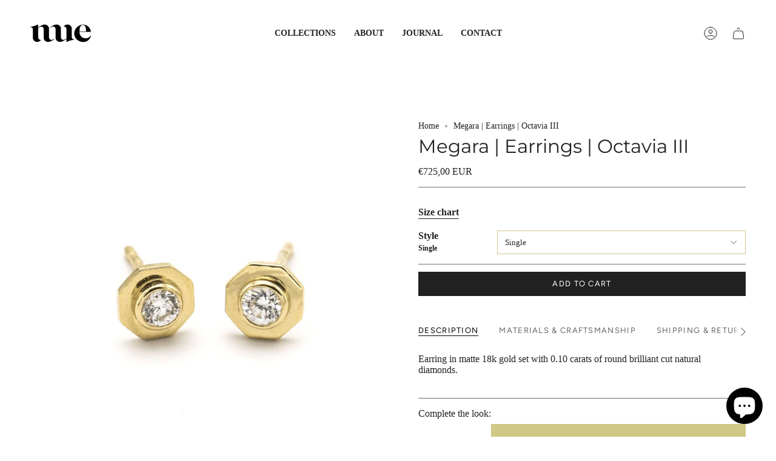

--- FILE ---
content_type: text/html; charset=utf-8
request_url: https://nuefinejewelry.com/products/octavia-stud
body_size: 29902
content:
<!doctype html>
<html class="no-js no-touch supports-no-cookies" lang="en">
<head>
  <meta charset="UTF-8">
  <meta http-equiv="X-UA-Compatible" content="IE=edge">
  <meta name="viewport" content="width=device-width, initial-scale=1.0">
  <meta name="theme-color" content="#d0c68c">
  <link rel="canonical" href="https://nuefinejewelry.com/products/octavia-stud">
  <link rel="preconnect" href="https://cdn.shopify.com" crossorigin>
  <!-- ======================= Broadcast Theme V5.5.0 ========================= --><link rel="preconnect" href="https://fonts.shopifycdn.com" crossorigin><link href="//nuefinejewelry.com/cdn/shop/t/17/assets/theme.css?v=71940369354497465821709563921" as="style" rel="preload">
  <link href="//nuefinejewelry.com/cdn/shop/t/17/assets/vendor.js?v=152754676678534273481709563921" as="script" rel="preload">
  <link href="//nuefinejewelry.com/cdn/shop/t/17/assets/theme.js?v=171075151993777642831709563921" as="script" rel="preload">

    <link rel="icon" type="image/png" href="//nuefinejewelry.com/cdn/shop/files/ZEjfC-1Q.png?crop=center&height=32&v=1711699310&width=32">
  

  <!-- Title and description ================================================ -->
  
  <title>
    
    Megara | Earrings | Octavia III
    
    
    
      &ndash; nuefinejewelry
    
  </title>

  
    <meta name="description" content="Earring in matte 18k gold set with 0.10 carats of round brilliant cut natural diamonds.">
  

  <meta property="og:site_name" content="nuefinejewelry">
<meta property="og:url" content="https://nuefinejewelry.com/products/octavia-stud">
<meta property="og:title" content="Megara | Earrings | Octavia III">
<meta property="og:type" content="product">
<meta property="og:description" content="Earring in matte 18k gold set with 0.10 carats of round brilliant cut natural diamonds."><meta property="og:image" content="http://nuefinejewelry.com/cdn/shop/products/EA07-sw.jpg?v=1661863311">
  <meta property="og:image:secure_url" content="https://nuefinejewelry.com/cdn/shop/products/EA07-sw.jpg?v=1661863311">
  <meta property="og:image:width" content="1503">
  <meta property="og:image:height" content="1503"><meta property="og:price:amount" content="725,00">
  <meta property="og:price:currency" content="EUR"><meta name="twitter:card" content="summary_large_image">
<meta name="twitter:title" content="Megara | Earrings | Octavia III">
<meta name="twitter:description" content="Earring in matte 18k gold set with 0.10 carats of round brilliant cut natural diamonds.">

  <!-- CSS ================================================================== -->

  <link href="//nuefinejewelry.com/cdn/shop/t/17/assets/font-settings.css?v=49812574051507118221768248708" rel="stylesheet" type="text/css" media="all" />

  
<style data-shopify>

:root {--scrollbar-width: 0px;





--COLOR-VIDEO-BG: #f2f2f2;
--COLOR-BG-BRIGHTER: #f2f2f2;--COLOR-BG: #ffffff;--COLOR-BG-ALPHA-25: rgba(255, 255, 255, 0.25);
--COLOR-BG-TRANSPARENT: rgba(255, 255, 255, 0);
--COLOR-BG-SECONDARY: #d0c887;
--COLOR-BG-SECONDARY-LIGHTEN: #e6e1be;
--COLOR-BG-RGB: 255, 255, 255;

--COLOR-TEXT-DARK: #000000;
--COLOR-TEXT: #212121;
--COLOR-TEXT-LIGHT: #646464;


/* === Opacity shades of grey ===*/
--COLOR-A5:  rgba(33, 33, 33, 0.05);
--COLOR-A10: rgba(33, 33, 33, 0.1);
--COLOR-A15: rgba(33, 33, 33, 0.15);
--COLOR-A20: rgba(33, 33, 33, 0.2);
--COLOR-A25: rgba(33, 33, 33, 0.25);
--COLOR-A30: rgba(33, 33, 33, 0.3);
--COLOR-A35: rgba(33, 33, 33, 0.35);
--COLOR-A40: rgba(33, 33, 33, 0.4);
--COLOR-A45: rgba(33, 33, 33, 0.45);
--COLOR-A50: rgba(33, 33, 33, 0.5);
--COLOR-A55: rgba(33, 33, 33, 0.55);
--COLOR-A60: rgba(33, 33, 33, 0.6);
--COLOR-A65: rgba(33, 33, 33, 0.65);
--COLOR-A70: rgba(33, 33, 33, 0.7);
--COLOR-A75: rgba(33, 33, 33, 0.75);
--COLOR-A80: rgba(33, 33, 33, 0.8);
--COLOR-A85: rgba(33, 33, 33, 0.85);
--COLOR-A90: rgba(33, 33, 33, 0.9);
--COLOR-A95: rgba(33, 33, 33, 0.95);

--COLOR-BORDER: rgb(118, 108, 104);
--COLOR-BORDER-LIGHT: #ada7a4;
--COLOR-BORDER-HAIRLINE: #f7f7f7;
--COLOR-BORDER-DARK: #403a38;/* === Bright color ===*/
--COLOR-PRIMARY: #d0c68c;
--COLOR-PRIMARY-HOVER: #c6b44a;
--COLOR-PRIMARY-FADE: rgba(208, 198, 140, 0.05);
--COLOR-PRIMARY-FADE-HOVER: rgba(208, 198, 140, 0.1);
--COLOR-PRIMARY-LIGHT: #fdfcf8;--COLOR-PRIMARY-OPPOSITE: #000000;



/* === link Color ===*/
--COLOR-LINK: #212121;
--COLOR-LINK-HOVER: rgba(33, 33, 33, 0.7);
--COLOR-LINK-FADE: rgba(33, 33, 33, 0.05);
--COLOR-LINK-FADE-HOVER: rgba(33, 33, 33, 0.1);--COLOR-LINK-OPPOSITE: #ffffff;


/* === Product grid sale tags ===*/
--COLOR-SALE-BG: #f2ebdb;
--COLOR-SALE-TEXT: #212121;--COLOR-SALE-TEXT-SECONDARY: #f2ebdb;

/* === Product grid badges ===*/
--COLOR-BADGE-BG: #ffffff;
--COLOR-BADGE-TEXT: #212121;

/* === Product sale color ===*/
--COLOR-SALE: #ab8d78;

/* === Gray background on Product grid items ===*/--filter-bg: 1.0;/* === Helper colors for form error states ===*/
--COLOR-ERROR: #721C24;
--COLOR-ERROR-BG: #F8D7DA;
--COLOR-ERROR-BORDER: #F5C6CB;



  --RADIUS: 0px;
  --RADIUS-SELECT: 0px;

--COLOR-HEADER-BG: #d0c68c;--COLOR-HEADER-BG-TRANSPARENT: rgba(208, 198, 140, 0);
--COLOR-HEADER-LINK: #212121;
--COLOR-HEADER-LINK-HOVER: rgba(33, 33, 33, 0.7);

--COLOR-MENU-BG: #ffffff;
--COLOR-MENU-LINK: #212121;
--COLOR-MENU-LINK-HOVER: rgba(33, 33, 33, 0.7);
--COLOR-SUBMENU-BG: #ffffff;
--COLOR-SUBMENU-LINK: #212121;
--COLOR-SUBMENU-LINK-HOVER: rgba(33, 33, 33, 0.7);
--COLOR-SUBMENU-TEXT-LIGHT: #646464;
--COLOR-MENU-TRANSPARENT: #ffffff;
--COLOR-MENU-TRANSPARENT-HOVER: rgba(255, 255, 255, 0.7);--COLOR-FOOTER-BG: #f2ebdb;
--COLOR-FOOTER-BG-HAIRLINE: #eee5d0;
--COLOR-FOOTER-TEXT: #212121;
--COLOR-FOOTER-TEXT-A35: rgba(33, 33, 33, 0.35);
--COLOR-FOOTER-TEXT-A75: rgba(33, 33, 33, 0.75);
--COLOR-FOOTER-LINK: #212121;
--COLOR-FOOTER-LINK-HOVER: rgba(33, 33, 33, 0.7);
--COLOR-FOOTER-BORDER: #212121;

--TRANSPARENT: rgba(255, 255, 255, 0);

/* === Default overlay opacity ===*/
--overlay-opacity: 0;
--underlay-opacity: 1;
--underlay-bg: rgba(0,0,0,0.4);

/* === Custom Cursor ===*/
--ICON-ZOOM-IN: url( "//nuefinejewelry.com/cdn/shop/t/17/assets/icon-zoom-in.svg?v=182473373117644429561709563921" );
--ICON-ZOOM-OUT: url( "//nuefinejewelry.com/cdn/shop/t/17/assets/icon-zoom-out.svg?v=101497157853986683871709563921" );

/* === Custom Icons ===*/


  
  --ICON-ADD-BAG: url( "//nuefinejewelry.com/cdn/shop/t/17/assets/icon-add-bag.svg?v=23763382405227654651709563921" );
  --ICON-ADD-CART: url( "//nuefinejewelry.com/cdn/shop/t/17/assets/icon-add-cart.svg?v=3962293684743587821709563921" );
  --ICON-ARROW-LEFT: url( "//nuefinejewelry.com/cdn/shop/t/17/assets/icon-arrow-left.svg?v=136066145774695772731709563921" );
  --ICON-ARROW-RIGHT: url( "//nuefinejewelry.com/cdn/shop/t/17/assets/icon-arrow-right.svg?v=150928298113663093401709563921" );
  --ICON-SELECT: url("//nuefinejewelry.com/cdn/shop/t/17/assets/icon-select.svg?v=167170173659852274001709563921");


--PRODUCT-GRID-ASPECT-RATIO: 100%;

/* === Typography ===*/
--FONT-WEIGHT-BODY: 400;
--FONT-WEIGHT-BODY-BOLD: 700;

--FONT-STACK-BODY: Garamond, Baskerville, Caslon, serif;
--FONT-STYLE-BODY: normal;
--FONT-STYLE-BODY-ITALIC: italic;
--FONT-ADJUST-BODY: 1.0;

--LETTER-SPACING-BODY: 0.0em;

--FONT-WEIGHT-HEADING: 400;
--FONT-WEIGHT-HEADING-BOLD: 500;

--FONT-UPPERCASE-HEADING: none;
--LETTER-SPACING-HEADING: 0.0em;

--FONT-STACK-HEADING: Montserrat, sans-serif;
--FONT-STYLE-HEADING: normal;
--FONT-STYLE-HEADING-ITALIC: italic;
--FONT-ADJUST-HEADING: 1.15;

--FONT-WEIGHT-SUBHEADING: 400;
--FONT-WEIGHT-SUBHEADING-BOLD: 700;

--FONT-STACK-SUBHEADING: Garamond, Baskerville, Caslon, serif;
--FONT-STYLE-SUBHEADING: normal;
--FONT-STYLE-SUBHEADING-ITALIC: italic;
--FONT-ADJUST-SUBHEADING: 1.0;

--FONT-UPPERCASE-SUBHEADING: uppercase;
--LETTER-SPACING-SUBHEADING: 0.1em;

--FONT-STACK-NAV: Garamond, Baskerville, Caslon, serif;
--FONT-STYLE-NAV: normal;
--FONT-STYLE-NAV-ITALIC: italic;
--FONT-ADJUST-NAV: 1.0;

--FONT-WEIGHT-NAV: 400;
--FONT-WEIGHT-NAV-BOLD: 700;

--LETTER-SPACING-NAV: 0.0em;

--FONT-SIZE-BASE: 1.0rem;
--FONT-SIZE-BASE-PERCENT: 1.0;

/* === Parallax ===*/
--PARALLAX-STRENGTH-MIN: 120.0%;
--PARALLAX-STRENGTH-MAX: 130.0%;--COLUMNS: 4;
--COLUMNS-MEDIUM: 3;
--COLUMNS-SMALL: 2;
--COLUMNS-MOBILE: 1;--LAYOUT-OUTER: 50px;
  --LAYOUT-GUTTER: 32px;
  --LAYOUT-OUTER-MEDIUM: 30px;
  --LAYOUT-GUTTER-MEDIUM: 22px;
  --LAYOUT-OUTER-SMALL: 16px;
  --LAYOUT-GUTTER-SMALL: 16px;--base-animation-delay: 0ms;
--line-height-normal: 1.375; /* Equals to line-height: normal; */--SIDEBAR-WIDTH: 288px;
  --SIDEBAR-WIDTH-MEDIUM: 258px;--DRAWER-WIDTH: 380px;--ICON-STROKE-WIDTH: 1px;/* === Button General ===*/
--BTN-FONT-STACK: Figtree, sans-serif;
--BTN-FONT-WEIGHT: 400;
--BTN-FONT-STYLE: normal;
--BTN-FONT-SIZE: 13px;

--BTN-LETTER-SPACING: 0.1em;
--BTN-UPPERCASE: uppercase;
--BTN-TEXT-ARROW-OFFSET: -1px;

/* === Button Primary ===*/
--BTN-PRIMARY-BORDER-COLOR: #212121;
--BTN-PRIMARY-BG-COLOR: #212121;
--BTN-PRIMARY-TEXT-COLOR: #ffffff;


  --BTN-PRIMARY-BG-COLOR-BRIGHTER: #3b3b3b;


/* === Button Secondary ===*/
--BTN-SECONDARY-BORDER-COLOR: #ab8c52;
--BTN-SECONDARY-BG-COLOR: #ab8c52;
--BTN-SECONDARY-TEXT-COLOR: #ffffff;


  --BTN-SECONDARY-BG-COLOR-BRIGHTER: #9a7e4a;


/* === Button White ===*/
--TEXT-BTN-BORDER-WHITE: #fff;
--TEXT-BTN-BG-WHITE: #fff;
--TEXT-BTN-WHITE: #000;
--TEXT-BTN-BG-WHITE-BRIGHTER: #f2f2f2;

/* === Button Black ===*/
--TEXT-BTN-BG-BLACK: #000;
--TEXT-BTN-BORDER-BLACK: #000;
--TEXT-BTN-BLACK: #fff;
--TEXT-BTN-BG-BLACK-BRIGHTER: #1a1a1a;

/* === Default Cart Gradient ===*/

--FREE-SHIPPING-GRADIENT: linear-gradient(to right, var(--COLOR-PRIMARY-LIGHT) 0%, var(--COLOR-PRIMARY) 100%);

/* === Swatch Size ===*/
--swatch-size-filters: calc(1.15rem * var(--FONT-ADJUST-BODY));
--swatch-size-product: calc(2.2rem * var(--FONT-ADJUST-BODY));
}

/* === Backdrop ===*/
::backdrop {
  --underlay-opacity: 1;
  --underlay-bg: rgba(0,0,0,0.4);
}
</style>


  <link href="//nuefinejewelry.com/cdn/shop/t/17/assets/theme.css?v=71940369354497465821709563921" rel="stylesheet" type="text/css" media="all" />
<link href="//nuefinejewelry.com/cdn/shop/t/17/assets/swatches.css?v=157844926215047500451709563921" as="style" rel="preload">
    <link href="//nuefinejewelry.com/cdn/shop/t/17/assets/swatches.css?v=157844926215047500451709563921" rel="stylesheet" type="text/css" media="all" />
<style data-shopify>.swatches {
    --yellow-gold: #FFC000;
  }</style>
<script>
    if (window.navigator.userAgent.indexOf('MSIE ') > 0 || window.navigator.userAgent.indexOf('Trident/') > 0) {
      document.documentElement.className = document.documentElement.className + ' ie';

      var scripts = document.getElementsByTagName('script')[0];
      var polyfill = document.createElement("script");
      polyfill.defer = true;
      polyfill.src = "//nuefinejewelry.com/cdn/shop/t/17/assets/ie11.js?v=144489047535103983231709563921";

      scripts.parentNode.insertBefore(polyfill, scripts);
    } else {
      document.documentElement.className = document.documentElement.className.replace('no-js', 'js');
    }

    document.documentElement.style.setProperty('--scrollbar-width', `${getScrollbarWidth()}px`);

    function getScrollbarWidth() {
      // Creating invisible container
      const outer = document.createElement('div');
      outer.style.visibility = 'hidden';
      outer.style.overflow = 'scroll'; // forcing scrollbar to appear
      outer.style.msOverflowStyle = 'scrollbar'; // needed for WinJS apps
      document.documentElement.appendChild(outer);

      // Creating inner element and placing it in the container
      const inner = document.createElement('div');
      outer.appendChild(inner);

      // Calculating difference between container's full width and the child width
      const scrollbarWidth = outer.offsetWidth - inner.offsetWidth;

      // Removing temporary elements from the DOM
      outer.parentNode.removeChild(outer);

      return scrollbarWidth;
    }

    let root = '/';
    if (root[root.length - 1] !== '/') {
      root = root + '/';
    }

    window.theme = {
      routes: {
        root: root,
        cart_url: '/cart',
        cart_add_url: '/cart/add',
        cart_change_url: '/cart/change',
        product_recommendations_url: '/recommendations/products',
        predictive_search_url: '/search/suggest',
        addresses_url: '/account/addresses'
      },
      assets: {
        photoswipe: '//nuefinejewelry.com/cdn/shop/t/17/assets/photoswipe.js?v=162613001030112971491709563921',
        smoothscroll: '//nuefinejewelry.com/cdn/shop/t/17/assets/smoothscroll.js?v=37906625415260927261709563921',
      },
      strings: {
        addToCart: "Add to cart",
        cartAcceptanceError: "You must accept our terms and conditions.",
        soldOut: "Sold Out",
        from: "From",
        preOrder: "Pre-order",
        sale: "Sale",
        subscription: "Subscription",
        unavailable: "Unavailable",
        unitPrice: "Unit price",
        unitPriceSeparator: "per",
        shippingCalcSubmitButton: "Calculate shipping",
        shippingCalcSubmitButtonDisabled: "Calculating...",
        selectValue: "Select value",
        selectColor: "Select color",
        oneColor: "color",
        otherColor: "colors",
        upsellAddToCart: "Add",
        free: "Free",
        swatchesColor: "Color, Colour"
      },
      settings: {
        cartType: "drawer",
        customerLoggedIn: null ? true : false,
        enableQuickAdd: true,
        enableAnimations: true,
        variantOnSale: true,
      },
      sliderArrows: {
        prev: '<button type="button" class="slider__button slider__button--prev" data-button-arrow data-button-prev>' + "Previous" + '</button>',
        next: '<button type="button" class="slider__button slider__button--next" data-button-arrow data-button-next>' + "Next" + '</button>',
      },
      moneyFormat: true ? "€{{ amount_with_comma_separator }} EUR" : "€{{ amount_with_comma_separator }}",
      moneyWithoutCurrencyFormat: "€{{ amount_with_comma_separator }}",
      moneyWithCurrencyFormat: "€{{ amount_with_comma_separator }} EUR",
      subtotal: 0,
      info: {
        name: 'broadcast'
      },
      version: '5.5.0'
    };

    let windowInnerHeight = window.innerHeight;
    document.documentElement.style.setProperty('--full-height', `${windowInnerHeight}px`);
    document.documentElement.style.setProperty('--three-quarters', `${windowInnerHeight * 0.75}px`);
    document.documentElement.style.setProperty('--two-thirds', `${windowInnerHeight * 0.66}px`);
    document.documentElement.style.setProperty('--one-half', `${windowInnerHeight * 0.5}px`);
    document.documentElement.style.setProperty('--one-third', `${windowInnerHeight * 0.33}px`);
    document.documentElement.style.setProperty('--one-fifth', `${windowInnerHeight * 0.2}px`);
  </script>

  

  <!-- Theme Javascript ============================================================== -->
  <script src="//nuefinejewelry.com/cdn/shop/t/17/assets/vendor.js?v=152754676678534273481709563921" defer="defer"></script>
  <script src="//nuefinejewelry.com/cdn/shop/t/17/assets/theme.js?v=171075151993777642831709563921" defer="defer"></script><!-- Shopify app scripts =========================================================== -->

  <script>window.performance && window.performance.mark && window.performance.mark('shopify.content_for_header.start');</script><meta name="google-site-verification" content="2rmvfsUZvoLykbPH0Li84ILyOitimUhgLv07gL7dpv4">
<meta name="google-site-verification" content="cJt95oe-gJ_88DpKvYYTkqbSK88pCMeMjoR6mgx1Xno">
<meta name="google-site-verification" content="2rmvfsUZvoLykbPH0Li84ILyOitimUhgLv07gL7dpv4">
<meta name="google-site-verification" content="ga8NmjPTPAyUGUAV4wInLXjqGBXJJTj43IGnVbZZLsw">
<meta id="shopify-digital-wallet" name="shopify-digital-wallet" content="/24740462697/digital_wallets/dialog">
<meta name="shopify-checkout-api-token" content="b45bdb8705e07c5f6f4e50335ebde100">
<meta id="in-context-paypal-metadata" data-shop-id="24740462697" data-venmo-supported="false" data-environment="production" data-locale="en_US" data-paypal-v4="true" data-currency="EUR">
<link rel="alternate" hreflang="x-default" href="https://nuefinejewelry.com/products/octavia-stud">
<link rel="alternate" hreflang="en" href="https://nuefinejewelry.com/products/octavia-stud">
<link rel="alternate" hreflang="en-FR" href="https://nuefinejewelry.com/en-fr/products/octavia-stud">
<link rel="alternate" hreflang="en-DE" href="https://nuefinejewelry.com/en-de/products/octavia-stud">
<link rel="alternate" hreflang="en-IE" href="https://nuefinejewelry.com/en-ie/products/octavia-stud">
<link rel="alternate" hreflang="en-NL" href="https://nuefinejewelry.com/en-nl/products/octavia-stud">
<link rel="alternate" type="application/json+oembed" href="https://nuefinejewelry.com/products/octavia-stud.oembed">
<script async="async" src="/checkouts/internal/preloads.js?locale=en-BE"></script>
<link rel="preconnect" href="https://shop.app" crossorigin="anonymous">
<script async="async" src="https://shop.app/checkouts/internal/preloads.js?locale=en-BE&shop_id=24740462697" crossorigin="anonymous"></script>
<script id="apple-pay-shop-capabilities" type="application/json">{"shopId":24740462697,"countryCode":"BE","currencyCode":"EUR","merchantCapabilities":["supports3DS"],"merchantId":"gid:\/\/shopify\/Shop\/24740462697","merchantName":"nuefinejewelry","requiredBillingContactFields":["postalAddress","email","phone"],"requiredShippingContactFields":["postalAddress","email","phone"],"shippingType":"shipping","supportedNetworks":["visa","maestro","masterCard","amex"],"total":{"type":"pending","label":"nuefinejewelry","amount":"1.00"},"shopifyPaymentsEnabled":true,"supportsSubscriptions":true}</script>
<script id="shopify-features" type="application/json">{"accessToken":"b45bdb8705e07c5f6f4e50335ebde100","betas":["rich-media-storefront-analytics"],"domain":"nuefinejewelry.com","predictiveSearch":true,"shopId":24740462697,"locale":"en"}</script>
<script>var Shopify = Shopify || {};
Shopify.shop = "nuefine.myshopify.com";
Shopify.locale = "en";
Shopify.currency = {"active":"EUR","rate":"1.0"};
Shopify.country = "BE";
Shopify.theme = {"name":"Broadcast - [STRETCH 2]","id":160645513563,"schema_name":"Broadcast","schema_version":"5.5.0","theme_store_id":868,"role":"main"};
Shopify.theme.handle = "null";
Shopify.theme.style = {"id":null,"handle":null};
Shopify.cdnHost = "nuefinejewelry.com/cdn";
Shopify.routes = Shopify.routes || {};
Shopify.routes.root = "/";</script>
<script type="module">!function(o){(o.Shopify=o.Shopify||{}).modules=!0}(window);</script>
<script>!function(o){function n(){var o=[];function n(){o.push(Array.prototype.slice.apply(arguments))}return n.q=o,n}var t=o.Shopify=o.Shopify||{};t.loadFeatures=n(),t.autoloadFeatures=n()}(window);</script>
<script>
  window.ShopifyPay = window.ShopifyPay || {};
  window.ShopifyPay.apiHost = "shop.app\/pay";
  window.ShopifyPay.redirectState = null;
</script>
<script id="shop-js-analytics" type="application/json">{"pageType":"product"}</script>
<script defer="defer" async type="module" src="//nuefinejewelry.com/cdn/shopifycloud/shop-js/modules/v2/client.init-shop-cart-sync_BdyHc3Nr.en.esm.js"></script>
<script defer="defer" async type="module" src="//nuefinejewelry.com/cdn/shopifycloud/shop-js/modules/v2/chunk.common_Daul8nwZ.esm.js"></script>
<script type="module">
  await import("//nuefinejewelry.com/cdn/shopifycloud/shop-js/modules/v2/client.init-shop-cart-sync_BdyHc3Nr.en.esm.js");
await import("//nuefinejewelry.com/cdn/shopifycloud/shop-js/modules/v2/chunk.common_Daul8nwZ.esm.js");

  window.Shopify.SignInWithShop?.initShopCartSync?.({"fedCMEnabled":true,"windoidEnabled":true});

</script>
<script>
  window.Shopify = window.Shopify || {};
  if (!window.Shopify.featureAssets) window.Shopify.featureAssets = {};
  window.Shopify.featureAssets['shop-js'] = {"shop-cart-sync":["modules/v2/client.shop-cart-sync_QYOiDySF.en.esm.js","modules/v2/chunk.common_Daul8nwZ.esm.js"],"init-fed-cm":["modules/v2/client.init-fed-cm_DchLp9rc.en.esm.js","modules/v2/chunk.common_Daul8nwZ.esm.js"],"shop-button":["modules/v2/client.shop-button_OV7bAJc5.en.esm.js","modules/v2/chunk.common_Daul8nwZ.esm.js"],"init-windoid":["modules/v2/client.init-windoid_DwxFKQ8e.en.esm.js","modules/v2/chunk.common_Daul8nwZ.esm.js"],"shop-cash-offers":["modules/v2/client.shop-cash-offers_DWtL6Bq3.en.esm.js","modules/v2/chunk.common_Daul8nwZ.esm.js","modules/v2/chunk.modal_CQq8HTM6.esm.js"],"shop-toast-manager":["modules/v2/client.shop-toast-manager_CX9r1SjA.en.esm.js","modules/v2/chunk.common_Daul8nwZ.esm.js"],"init-shop-email-lookup-coordinator":["modules/v2/client.init-shop-email-lookup-coordinator_UhKnw74l.en.esm.js","modules/v2/chunk.common_Daul8nwZ.esm.js"],"pay-button":["modules/v2/client.pay-button_DzxNnLDY.en.esm.js","modules/v2/chunk.common_Daul8nwZ.esm.js"],"avatar":["modules/v2/client.avatar_BTnouDA3.en.esm.js"],"init-shop-cart-sync":["modules/v2/client.init-shop-cart-sync_BdyHc3Nr.en.esm.js","modules/v2/chunk.common_Daul8nwZ.esm.js"],"shop-login-button":["modules/v2/client.shop-login-button_D8B466_1.en.esm.js","modules/v2/chunk.common_Daul8nwZ.esm.js","modules/v2/chunk.modal_CQq8HTM6.esm.js"],"init-customer-accounts-sign-up":["modules/v2/client.init-customer-accounts-sign-up_C8fpPm4i.en.esm.js","modules/v2/client.shop-login-button_D8B466_1.en.esm.js","modules/v2/chunk.common_Daul8nwZ.esm.js","modules/v2/chunk.modal_CQq8HTM6.esm.js"],"init-shop-for-new-customer-accounts":["modules/v2/client.init-shop-for-new-customer-accounts_CVTO0Ztu.en.esm.js","modules/v2/client.shop-login-button_D8B466_1.en.esm.js","modules/v2/chunk.common_Daul8nwZ.esm.js","modules/v2/chunk.modal_CQq8HTM6.esm.js"],"init-customer-accounts":["modules/v2/client.init-customer-accounts_dRgKMfrE.en.esm.js","modules/v2/client.shop-login-button_D8B466_1.en.esm.js","modules/v2/chunk.common_Daul8nwZ.esm.js","modules/v2/chunk.modal_CQq8HTM6.esm.js"],"shop-follow-button":["modules/v2/client.shop-follow-button_CkZpjEct.en.esm.js","modules/v2/chunk.common_Daul8nwZ.esm.js","modules/v2/chunk.modal_CQq8HTM6.esm.js"],"lead-capture":["modules/v2/client.lead-capture_BntHBhfp.en.esm.js","modules/v2/chunk.common_Daul8nwZ.esm.js","modules/v2/chunk.modal_CQq8HTM6.esm.js"],"checkout-modal":["modules/v2/client.checkout-modal_CfxcYbTm.en.esm.js","modules/v2/chunk.common_Daul8nwZ.esm.js","modules/v2/chunk.modal_CQq8HTM6.esm.js"],"shop-login":["modules/v2/client.shop-login_Da4GZ2H6.en.esm.js","modules/v2/chunk.common_Daul8nwZ.esm.js","modules/v2/chunk.modal_CQq8HTM6.esm.js"],"payment-terms":["modules/v2/client.payment-terms_MV4M3zvL.en.esm.js","modules/v2/chunk.common_Daul8nwZ.esm.js","modules/v2/chunk.modal_CQq8HTM6.esm.js"]};
</script>
<script>(function() {
  var isLoaded = false;
  function asyncLoad() {
    if (isLoaded) return;
    isLoaded = true;
    var urls = ["https:\/\/chimpstatic.com\/mcjs-connected\/js\/users\/20cee2309c1ff554f9554f036\/9dbb25d79a05ed09fa51a81f8.js?shop=nuefine.myshopify.com","\/\/shopify.privy.com\/widget.js?shop=nuefine.myshopify.com","https:\/\/cdn.nfcube.com\/instafeed-448068fdf1bf3fb70b5506b1f58d2479.js?shop=nuefine.myshopify.com","https:\/\/s3.eu-west-1.amazonaws.com\/production-klarna-il-shopify-osm\/baa9f2dea709fcaa8fbd877bc41462b25ffd959d\/nuefine.myshopify.com-1714998634198.js?shop=nuefine.myshopify.com","https:\/\/a.mailmunch.co\/widgets\/site-696118-c7d99fd775cd4637e57db2baa17559f09b2def3a.js?shop=nuefine.myshopify.com"];
    for (var i = 0; i < urls.length; i++) {
      var s = document.createElement('script');
      s.type = 'text/javascript';
      s.async = true;
      s.src = urls[i];
      var x = document.getElementsByTagName('script')[0];
      x.parentNode.insertBefore(s, x);
    }
  };
  if(window.attachEvent) {
    window.attachEvent('onload', asyncLoad);
  } else {
    window.addEventListener('load', asyncLoad, false);
  }
})();</script>
<script id="__st">var __st={"a":24740462697,"offset":3600,"reqid":"a73ea2ae-2fb8-4ad7-9e45-f0507aeb7ab1-1768999749","pageurl":"nuefinejewelry.com\/products\/octavia-stud","u":"84e4a9ca984e","p":"product","rtyp":"product","rid":6727090110569};</script>
<script>window.ShopifyPaypalV4VisibilityTracking = true;</script>
<script id="captcha-bootstrap">!function(){'use strict';const t='contact',e='account',n='new_comment',o=[[t,t],['blogs',n],['comments',n],[t,'customer']],c=[[e,'customer_login'],[e,'guest_login'],[e,'recover_customer_password'],[e,'create_customer']],r=t=>t.map((([t,e])=>`form[action*='/${t}']:not([data-nocaptcha='true']) input[name='form_type'][value='${e}']`)).join(','),a=t=>()=>t?[...document.querySelectorAll(t)].map((t=>t.form)):[];function s(){const t=[...o],e=r(t);return a(e)}const i='password',u='form_key',d=['recaptcha-v3-token','g-recaptcha-response','h-captcha-response',i],f=()=>{try{return window.sessionStorage}catch{return}},m='__shopify_v',_=t=>t.elements[u];function p(t,e,n=!1){try{const o=window.sessionStorage,c=JSON.parse(o.getItem(e)),{data:r}=function(t){const{data:e,action:n}=t;return t[m]||n?{data:e,action:n}:{data:t,action:n}}(c);for(const[e,n]of Object.entries(r))t.elements[e]&&(t.elements[e].value=n);n&&o.removeItem(e)}catch(o){console.error('form repopulation failed',{error:o})}}const l='form_type',E='cptcha';function T(t){t.dataset[E]=!0}const w=window,h=w.document,L='Shopify',v='ce_forms',y='captcha';let A=!1;((t,e)=>{const n=(g='f06e6c50-85a8-45c8-87d0-21a2b65856fe',I='https://cdn.shopify.com/shopifycloud/storefront-forms-hcaptcha/ce_storefront_forms_captcha_hcaptcha.v1.5.2.iife.js',D={infoText:'Protected by hCaptcha',privacyText:'Privacy',termsText:'Terms'},(t,e,n)=>{const o=w[L][v],c=o.bindForm;if(c)return c(t,g,e,D).then(n);var r;o.q.push([[t,g,e,D],n]),r=I,A||(h.body.append(Object.assign(h.createElement('script'),{id:'captcha-provider',async:!0,src:r})),A=!0)});var g,I,D;w[L]=w[L]||{},w[L][v]=w[L][v]||{},w[L][v].q=[],w[L][y]=w[L][y]||{},w[L][y].protect=function(t,e){n(t,void 0,e),T(t)},Object.freeze(w[L][y]),function(t,e,n,w,h,L){const[v,y,A,g]=function(t,e,n){const i=e?o:[],u=t?c:[],d=[...i,...u],f=r(d),m=r(i),_=r(d.filter((([t,e])=>n.includes(e))));return[a(f),a(m),a(_),s()]}(w,h,L),I=t=>{const e=t.target;return e instanceof HTMLFormElement?e:e&&e.form},D=t=>v().includes(t);t.addEventListener('submit',(t=>{const e=I(t);if(!e)return;const n=D(e)&&!e.dataset.hcaptchaBound&&!e.dataset.recaptchaBound,o=_(e),c=g().includes(e)&&(!o||!o.value);(n||c)&&t.preventDefault(),c&&!n&&(function(t){try{if(!f())return;!function(t){const e=f();if(!e)return;const n=_(t);if(!n)return;const o=n.value;o&&e.removeItem(o)}(t);const e=Array.from(Array(32),(()=>Math.random().toString(36)[2])).join('');!function(t,e){_(t)||t.append(Object.assign(document.createElement('input'),{type:'hidden',name:u})),t.elements[u].value=e}(t,e),function(t,e){const n=f();if(!n)return;const o=[...t.querySelectorAll(`input[type='${i}']`)].map((({name:t})=>t)),c=[...d,...o],r={};for(const[a,s]of new FormData(t).entries())c.includes(a)||(r[a]=s);n.setItem(e,JSON.stringify({[m]:1,action:t.action,data:r}))}(t,e)}catch(e){console.error('failed to persist form',e)}}(e),e.submit())}));const S=(t,e)=>{t&&!t.dataset[E]&&(n(t,e.some((e=>e===t))),T(t))};for(const o of['focusin','change'])t.addEventListener(o,(t=>{const e=I(t);D(e)&&S(e,y())}));const B=e.get('form_key'),M=e.get(l),P=B&&M;t.addEventListener('DOMContentLoaded',(()=>{const t=y();if(P)for(const e of t)e.elements[l].value===M&&p(e,B);[...new Set([...A(),...v().filter((t=>'true'===t.dataset.shopifyCaptcha))])].forEach((e=>S(e,t)))}))}(h,new URLSearchParams(w.location.search),n,t,e,['guest_login'])})(!0,!0)}();</script>
<script integrity="sha256-4kQ18oKyAcykRKYeNunJcIwy7WH5gtpwJnB7kiuLZ1E=" data-source-attribution="shopify.loadfeatures" defer="defer" src="//nuefinejewelry.com/cdn/shopifycloud/storefront/assets/storefront/load_feature-a0a9edcb.js" crossorigin="anonymous"></script>
<script crossorigin="anonymous" defer="defer" src="//nuefinejewelry.com/cdn/shopifycloud/storefront/assets/shopify_pay/storefront-65b4c6d7.js?v=20250812"></script>
<script data-source-attribution="shopify.dynamic_checkout.dynamic.init">var Shopify=Shopify||{};Shopify.PaymentButton=Shopify.PaymentButton||{isStorefrontPortableWallets:!0,init:function(){window.Shopify.PaymentButton.init=function(){};var t=document.createElement("script");t.src="https://nuefinejewelry.com/cdn/shopifycloud/portable-wallets/latest/portable-wallets.en.js",t.type="module",document.head.appendChild(t)}};
</script>
<script data-source-attribution="shopify.dynamic_checkout.buyer_consent">
  function portableWalletsHideBuyerConsent(e){var t=document.getElementById("shopify-buyer-consent"),n=document.getElementById("shopify-subscription-policy-button");t&&n&&(t.classList.add("hidden"),t.setAttribute("aria-hidden","true"),n.removeEventListener("click",e))}function portableWalletsShowBuyerConsent(e){var t=document.getElementById("shopify-buyer-consent"),n=document.getElementById("shopify-subscription-policy-button");t&&n&&(t.classList.remove("hidden"),t.removeAttribute("aria-hidden"),n.addEventListener("click",e))}window.Shopify?.PaymentButton&&(window.Shopify.PaymentButton.hideBuyerConsent=portableWalletsHideBuyerConsent,window.Shopify.PaymentButton.showBuyerConsent=portableWalletsShowBuyerConsent);
</script>
<script data-source-attribution="shopify.dynamic_checkout.cart.bootstrap">document.addEventListener("DOMContentLoaded",(function(){function t(){return document.querySelector("shopify-accelerated-checkout-cart, shopify-accelerated-checkout")}if(t())Shopify.PaymentButton.init();else{new MutationObserver((function(e,n){t()&&(Shopify.PaymentButton.init(),n.disconnect())})).observe(document.body,{childList:!0,subtree:!0})}}));
</script>
<link id="shopify-accelerated-checkout-styles" rel="stylesheet" media="screen" href="https://nuefinejewelry.com/cdn/shopifycloud/portable-wallets/latest/accelerated-checkout-backwards-compat.css" crossorigin="anonymous">
<style id="shopify-accelerated-checkout-cart">
        #shopify-buyer-consent {
  margin-top: 1em;
  display: inline-block;
  width: 100%;
}

#shopify-buyer-consent.hidden {
  display: none;
}

#shopify-subscription-policy-button {
  background: none;
  border: none;
  padding: 0;
  text-decoration: underline;
  font-size: inherit;
  cursor: pointer;
}

#shopify-subscription-policy-button::before {
  box-shadow: none;
}

      </style>

<script>window.performance && window.performance.mark && window.performance.mark('shopify.content_for_header.end');</script>
  <meta name="google-site-verification" content="nf_I1qONnOIV_8Ui_cSJUtByAGfIrG4MuZmQWEg6r80" />
  <script type="text/javascript">
    (function(c,l,a,r,i,t,y){
        c[a]=c[a]||function(){(c[a].q=c[a].q||[]).push(arguments)};
        t=l.createElement(r);t.async=1;t.src="https://www.clarity.ms/tag/"+i;
        y=l.getElementsByTagName(r)[0];y.parentNode.insertBefore(t,y);
    })(window, document, "clarity", "script", "l0ppx11v8f");
</script>
<!-- BEGIN app block: shopify://apps/klaviyo-email-marketing-sms/blocks/klaviyo-onsite-embed/2632fe16-c075-4321-a88b-50b567f42507 -->












  <script async src="https://static.klaviyo.com/onsite/js/XuhQZd/klaviyo.js?company_id=XuhQZd"></script>
  <script>!function(){if(!window.klaviyo){window._klOnsite=window._klOnsite||[];try{window.klaviyo=new Proxy({},{get:function(n,i){return"push"===i?function(){var n;(n=window._klOnsite).push.apply(n,arguments)}:function(){for(var n=arguments.length,o=new Array(n),w=0;w<n;w++)o[w]=arguments[w];var t="function"==typeof o[o.length-1]?o.pop():void 0,e=new Promise((function(n){window._klOnsite.push([i].concat(o,[function(i){t&&t(i),n(i)}]))}));return e}}})}catch(n){window.klaviyo=window.klaviyo||[],window.klaviyo.push=function(){var n;(n=window._klOnsite).push.apply(n,arguments)}}}}();</script>

  
    <script id="viewed_product">
      if (item == null) {
        var _learnq = _learnq || [];

        var MetafieldReviews = null
        var MetafieldYotpoRating = null
        var MetafieldYotpoCount = null
        var MetafieldLooxRating = null
        var MetafieldLooxCount = null
        var okendoProduct = null
        var okendoProductReviewCount = null
        var okendoProductReviewAverageValue = null
        try {
          // The following fields are used for Customer Hub recently viewed in order to add reviews.
          // This information is not part of __kla_viewed. Instead, it is part of __kla_viewed_reviewed_items
          MetafieldReviews = {};
          MetafieldYotpoRating = null
          MetafieldYotpoCount = null
          MetafieldLooxRating = null
          MetafieldLooxCount = null

          okendoProduct = null
          // If the okendo metafield is not legacy, it will error, which then requires the new json formatted data
          if (okendoProduct && 'error' in okendoProduct) {
            okendoProduct = null
          }
          okendoProductReviewCount = okendoProduct ? okendoProduct.reviewCount : null
          okendoProductReviewAverageValue = okendoProduct ? okendoProduct.reviewAverageValue : null
        } catch (error) {
          console.error('Error in Klaviyo onsite reviews tracking:', error);
        }

        var item = {
          Name: "Megara | Earrings | Octavia III",
          ProductID: 6727090110569,
          Categories: ["Megara"],
          ImageURL: "https://nuefinejewelry.com/cdn/shop/products/EA07-sw_grande.jpg?v=1661863311",
          URL: "https://nuefinejewelry.com/products/octavia-stud",
          Brand: "Nue",
          Price: "€725,00",
          Value: "725,00",
          CompareAtPrice: "€0,00"
        };
        _learnq.push(['track', 'Viewed Product', item]);
        _learnq.push(['trackViewedItem', {
          Title: item.Name,
          ItemId: item.ProductID,
          Categories: item.Categories,
          ImageUrl: item.ImageURL,
          Url: item.URL,
          Metadata: {
            Brand: item.Brand,
            Price: item.Price,
            Value: item.Value,
            CompareAtPrice: item.CompareAtPrice
          },
          metafields:{
            reviews: MetafieldReviews,
            yotpo:{
              rating: MetafieldYotpoRating,
              count: MetafieldYotpoCount,
            },
            loox:{
              rating: MetafieldLooxRating,
              count: MetafieldLooxCount,
            },
            okendo: {
              rating: okendoProductReviewAverageValue,
              count: okendoProductReviewCount,
            }
          }
        }]);
      }
    </script>
  




  <script>
    window.klaviyoReviewsProductDesignMode = false
  </script>







<!-- END app block --><script src="https://cdn.shopify.com/extensions/e8878072-2f6b-4e89-8082-94b04320908d/inbox-1254/assets/inbox-chat-loader.js" type="text/javascript" defer="defer"></script>
<script src="https://cdn.shopify.com/extensions/6da6ffdd-cf2b-4a18-80e5-578ff81399ca/klarna-on-site-messaging-33/assets/index.js" type="text/javascript" defer="defer"></script>
<link href="https://monorail-edge.shopifysvc.com" rel="dns-prefetch">
<script>(function(){if ("sendBeacon" in navigator && "performance" in window) {try {var session_token_from_headers = performance.getEntriesByType('navigation')[0].serverTiming.find(x => x.name == '_s').description;} catch {var session_token_from_headers = undefined;}var session_cookie_matches = document.cookie.match(/_shopify_s=([^;]*)/);var session_token_from_cookie = session_cookie_matches && session_cookie_matches.length === 2 ? session_cookie_matches[1] : "";var session_token = session_token_from_headers || session_token_from_cookie || "";function handle_abandonment_event(e) {var entries = performance.getEntries().filter(function(entry) {return /monorail-edge.shopifysvc.com/.test(entry.name);});if (!window.abandonment_tracked && entries.length === 0) {window.abandonment_tracked = true;var currentMs = Date.now();var navigation_start = performance.timing.navigationStart;var payload = {shop_id: 24740462697,url: window.location.href,navigation_start,duration: currentMs - navigation_start,session_token,page_type: "product"};window.navigator.sendBeacon("https://monorail-edge.shopifysvc.com/v1/produce", JSON.stringify({schema_id: "online_store_buyer_site_abandonment/1.1",payload: payload,metadata: {event_created_at_ms: currentMs,event_sent_at_ms: currentMs}}));}}window.addEventListener('pagehide', handle_abandonment_event);}}());</script>
<script id="web-pixels-manager-setup">(function e(e,d,r,n,o){if(void 0===o&&(o={}),!Boolean(null===(a=null===(i=window.Shopify)||void 0===i?void 0:i.analytics)||void 0===a?void 0:a.replayQueue)){var i,a;window.Shopify=window.Shopify||{};var t=window.Shopify;t.analytics=t.analytics||{};var s=t.analytics;s.replayQueue=[],s.publish=function(e,d,r){return s.replayQueue.push([e,d,r]),!0};try{self.performance.mark("wpm:start")}catch(e){}var l=function(){var e={modern:/Edge?\/(1{2}[4-9]|1[2-9]\d|[2-9]\d{2}|\d{4,})\.\d+(\.\d+|)|Firefox\/(1{2}[4-9]|1[2-9]\d|[2-9]\d{2}|\d{4,})\.\d+(\.\d+|)|Chrom(ium|e)\/(9{2}|\d{3,})\.\d+(\.\d+|)|(Maci|X1{2}).+ Version\/(15\.\d+|(1[6-9]|[2-9]\d|\d{3,})\.\d+)([,.]\d+|)( \(\w+\)|)( Mobile\/\w+|) Safari\/|Chrome.+OPR\/(9{2}|\d{3,})\.\d+\.\d+|(CPU[ +]OS|iPhone[ +]OS|CPU[ +]iPhone|CPU IPhone OS|CPU iPad OS)[ +]+(15[._]\d+|(1[6-9]|[2-9]\d|\d{3,})[._]\d+)([._]\d+|)|Android:?[ /-](13[3-9]|1[4-9]\d|[2-9]\d{2}|\d{4,})(\.\d+|)(\.\d+|)|Android.+Firefox\/(13[5-9]|1[4-9]\d|[2-9]\d{2}|\d{4,})\.\d+(\.\d+|)|Android.+Chrom(ium|e)\/(13[3-9]|1[4-9]\d|[2-9]\d{2}|\d{4,})\.\d+(\.\d+|)|SamsungBrowser\/([2-9]\d|\d{3,})\.\d+/,legacy:/Edge?\/(1[6-9]|[2-9]\d|\d{3,})\.\d+(\.\d+|)|Firefox\/(5[4-9]|[6-9]\d|\d{3,})\.\d+(\.\d+|)|Chrom(ium|e)\/(5[1-9]|[6-9]\d|\d{3,})\.\d+(\.\d+|)([\d.]+$|.*Safari\/(?![\d.]+ Edge\/[\d.]+$))|(Maci|X1{2}).+ Version\/(10\.\d+|(1[1-9]|[2-9]\d|\d{3,})\.\d+)([,.]\d+|)( \(\w+\)|)( Mobile\/\w+|) Safari\/|Chrome.+OPR\/(3[89]|[4-9]\d|\d{3,})\.\d+\.\d+|(CPU[ +]OS|iPhone[ +]OS|CPU[ +]iPhone|CPU IPhone OS|CPU iPad OS)[ +]+(10[._]\d+|(1[1-9]|[2-9]\d|\d{3,})[._]\d+)([._]\d+|)|Android:?[ /-](13[3-9]|1[4-9]\d|[2-9]\d{2}|\d{4,})(\.\d+|)(\.\d+|)|Mobile Safari.+OPR\/([89]\d|\d{3,})\.\d+\.\d+|Android.+Firefox\/(13[5-9]|1[4-9]\d|[2-9]\d{2}|\d{4,})\.\d+(\.\d+|)|Android.+Chrom(ium|e)\/(13[3-9]|1[4-9]\d|[2-9]\d{2}|\d{4,})\.\d+(\.\d+|)|Android.+(UC? ?Browser|UCWEB|U3)[ /]?(15\.([5-9]|\d{2,})|(1[6-9]|[2-9]\d|\d{3,})\.\d+)\.\d+|SamsungBrowser\/(5\.\d+|([6-9]|\d{2,})\.\d+)|Android.+MQ{2}Browser\/(14(\.(9|\d{2,})|)|(1[5-9]|[2-9]\d|\d{3,})(\.\d+|))(\.\d+|)|K[Aa][Ii]OS\/(3\.\d+|([4-9]|\d{2,})\.\d+)(\.\d+|)/},d=e.modern,r=e.legacy,n=navigator.userAgent;return n.match(d)?"modern":n.match(r)?"legacy":"unknown"}(),u="modern"===l?"modern":"legacy",c=(null!=n?n:{modern:"",legacy:""})[u],f=function(e){return[e.baseUrl,"/wpm","/b",e.hashVersion,"modern"===e.buildTarget?"m":"l",".js"].join("")}({baseUrl:d,hashVersion:r,buildTarget:u}),m=function(e){var d=e.version,r=e.bundleTarget,n=e.surface,o=e.pageUrl,i=e.monorailEndpoint;return{emit:function(e){var a=e.status,t=e.errorMsg,s=(new Date).getTime(),l=JSON.stringify({metadata:{event_sent_at_ms:s},events:[{schema_id:"web_pixels_manager_load/3.1",payload:{version:d,bundle_target:r,page_url:o,status:a,surface:n,error_msg:t},metadata:{event_created_at_ms:s}}]});if(!i)return console&&console.warn&&console.warn("[Web Pixels Manager] No Monorail endpoint provided, skipping logging."),!1;try{return self.navigator.sendBeacon.bind(self.navigator)(i,l)}catch(e){}var u=new XMLHttpRequest;try{return u.open("POST",i,!0),u.setRequestHeader("Content-Type","text/plain"),u.send(l),!0}catch(e){return console&&console.warn&&console.warn("[Web Pixels Manager] Got an unhandled error while logging to Monorail."),!1}}}}({version:r,bundleTarget:l,surface:e.surface,pageUrl:self.location.href,monorailEndpoint:e.monorailEndpoint});try{o.browserTarget=l,function(e){var d=e.src,r=e.async,n=void 0===r||r,o=e.onload,i=e.onerror,a=e.sri,t=e.scriptDataAttributes,s=void 0===t?{}:t,l=document.createElement("script"),u=document.querySelector("head"),c=document.querySelector("body");if(l.async=n,l.src=d,a&&(l.integrity=a,l.crossOrigin="anonymous"),s)for(var f in s)if(Object.prototype.hasOwnProperty.call(s,f))try{l.dataset[f]=s[f]}catch(e){}if(o&&l.addEventListener("load",o),i&&l.addEventListener("error",i),u)u.appendChild(l);else{if(!c)throw new Error("Did not find a head or body element to append the script");c.appendChild(l)}}({src:f,async:!0,onload:function(){if(!function(){var e,d;return Boolean(null===(d=null===(e=window.Shopify)||void 0===e?void 0:e.analytics)||void 0===d?void 0:d.initialized)}()){var d=window.webPixelsManager.init(e)||void 0;if(d){var r=window.Shopify.analytics;r.replayQueue.forEach((function(e){var r=e[0],n=e[1],o=e[2];d.publishCustomEvent(r,n,o)})),r.replayQueue=[],r.publish=d.publishCustomEvent,r.visitor=d.visitor,r.initialized=!0}}},onerror:function(){return m.emit({status:"failed",errorMsg:"".concat(f," has failed to load")})},sri:function(e){var d=/^sha384-[A-Za-z0-9+/=]+$/;return"string"==typeof e&&d.test(e)}(c)?c:"",scriptDataAttributes:o}),m.emit({status:"loading"})}catch(e){m.emit({status:"failed",errorMsg:(null==e?void 0:e.message)||"Unknown error"})}}})({shopId: 24740462697,storefrontBaseUrl: "https://nuefinejewelry.com",extensionsBaseUrl: "https://extensions.shopifycdn.com/cdn/shopifycloud/web-pixels-manager",monorailEndpoint: "https://monorail-edge.shopifysvc.com/unstable/produce_batch",surface: "storefront-renderer",enabledBetaFlags: ["2dca8a86"],webPixelsConfigList: [{"id":"3372941659","configuration":"{\"focusDuration\":\"3\"}","eventPayloadVersion":"v1","runtimeContext":"STRICT","scriptVersion":"5267644d2647fc677b620ee257b1625c","type":"APP","apiClientId":1743893,"privacyPurposes":["ANALYTICS","SALE_OF_DATA"],"dataSharingAdjustments":{"protectedCustomerApprovalScopes":["read_customer_personal_data"]}},{"id":"973177179","configuration":"{\"config\":\"{\\\"pixel_id\\\":\\\"G-1495SK8LEX\\\",\\\"target_country\\\":\\\"BE\\\",\\\"gtag_events\\\":[{\\\"type\\\":\\\"search\\\",\\\"action_label\\\":\\\"G-1495SK8LEX\\\"},{\\\"type\\\":\\\"begin_checkout\\\",\\\"action_label\\\":\\\"G-1495SK8LEX\\\"},{\\\"type\\\":\\\"view_item\\\",\\\"action_label\\\":[\\\"G-1495SK8LEX\\\",\\\"MC-YDJHRPMQP5\\\"]},{\\\"type\\\":\\\"purchase\\\",\\\"action_label\\\":[\\\"G-1495SK8LEX\\\",\\\"MC-YDJHRPMQP5\\\"]},{\\\"type\\\":\\\"page_view\\\",\\\"action_label\\\":[\\\"G-1495SK8LEX\\\",\\\"MC-YDJHRPMQP5\\\"]},{\\\"type\\\":\\\"add_payment_info\\\",\\\"action_label\\\":\\\"G-1495SK8LEX\\\"},{\\\"type\\\":\\\"add_to_cart\\\",\\\"action_label\\\":\\\"G-1495SK8LEX\\\"}],\\\"enable_monitoring_mode\\\":false}\"}","eventPayloadVersion":"v1","runtimeContext":"OPEN","scriptVersion":"b2a88bafab3e21179ed38636efcd8a93","type":"APP","apiClientId":1780363,"privacyPurposes":[],"dataSharingAdjustments":{"protectedCustomerApprovalScopes":["read_customer_address","read_customer_email","read_customer_name","read_customer_personal_data","read_customer_phone"]}},{"id":"426836315","configuration":"{\"pixel_id\":\"2418658931795187\",\"pixel_type\":\"facebook_pixel\",\"metaapp_system_user_token\":\"-\"}","eventPayloadVersion":"v1","runtimeContext":"OPEN","scriptVersion":"ca16bc87fe92b6042fbaa3acc2fbdaa6","type":"APP","apiClientId":2329312,"privacyPurposes":["ANALYTICS","MARKETING","SALE_OF_DATA"],"dataSharingAdjustments":{"protectedCustomerApprovalScopes":["read_customer_address","read_customer_email","read_customer_name","read_customer_personal_data","read_customer_phone"]}},{"id":"153485659","configuration":"{\"tagID\":\"2613884627803\"}","eventPayloadVersion":"v1","runtimeContext":"STRICT","scriptVersion":"18031546ee651571ed29edbe71a3550b","type":"APP","apiClientId":3009811,"privacyPurposes":["ANALYTICS","MARKETING","SALE_OF_DATA"],"dataSharingAdjustments":{"protectedCustomerApprovalScopes":["read_customer_address","read_customer_email","read_customer_name","read_customer_personal_data","read_customer_phone"]}},{"id":"shopify-app-pixel","configuration":"{}","eventPayloadVersion":"v1","runtimeContext":"STRICT","scriptVersion":"0450","apiClientId":"shopify-pixel","type":"APP","privacyPurposes":["ANALYTICS","MARKETING"]},{"id":"shopify-custom-pixel","eventPayloadVersion":"v1","runtimeContext":"LAX","scriptVersion":"0450","apiClientId":"shopify-pixel","type":"CUSTOM","privacyPurposes":["ANALYTICS","MARKETING"]}],isMerchantRequest: false,initData: {"shop":{"name":"nuefinejewelry","paymentSettings":{"currencyCode":"EUR"},"myshopifyDomain":"nuefine.myshopify.com","countryCode":"BE","storefrontUrl":"https:\/\/nuefinejewelry.com"},"customer":null,"cart":null,"checkout":null,"productVariants":[{"price":{"amount":725.0,"currencyCode":"EUR"},"product":{"title":"Megara | Earrings | Octavia III","vendor":"Nue","id":"6727090110569","untranslatedTitle":"Megara | Earrings | Octavia III","url":"\/products\/octavia-stud","type":""},"id":"40368598909033","image":{"src":"\/\/nuefinejewelry.com\/cdn\/shop\/products\/EA07-sw.jpg?v=1661863311"},"sku":"OCEA005S","title":"Single","untranslatedTitle":"Single"},{"price":{"amount":1450.0,"currencyCode":"EUR"},"product":{"title":"Megara | Earrings | Octavia III","vendor":"Nue","id":"6727090110569","untranslatedTitle":"Megara | Earrings | Octavia III","url":"\/products\/octavia-stud","type":""},"id":"40368598941801","image":{"src":"\/\/nuefinejewelry.com\/cdn\/shop\/products\/EA07-sw.jpg?v=1661863311"},"sku":"OCEA005P","title":"Pair","untranslatedTitle":"Pair"}],"purchasingCompany":null},},"https://nuefinejewelry.com/cdn","fcfee988w5aeb613cpc8e4bc33m6693e112",{"modern":"","legacy":""},{"shopId":"24740462697","storefrontBaseUrl":"https:\/\/nuefinejewelry.com","extensionBaseUrl":"https:\/\/extensions.shopifycdn.com\/cdn\/shopifycloud\/web-pixels-manager","surface":"storefront-renderer","enabledBetaFlags":"[\"2dca8a86\"]","isMerchantRequest":"false","hashVersion":"fcfee988w5aeb613cpc8e4bc33m6693e112","publish":"custom","events":"[[\"page_viewed\",{}],[\"product_viewed\",{\"productVariant\":{\"price\":{\"amount\":725.0,\"currencyCode\":\"EUR\"},\"product\":{\"title\":\"Megara | Earrings | Octavia III\",\"vendor\":\"Nue\",\"id\":\"6727090110569\",\"untranslatedTitle\":\"Megara | Earrings | Octavia III\",\"url\":\"\/products\/octavia-stud\",\"type\":\"\"},\"id\":\"40368598909033\",\"image\":{\"src\":\"\/\/nuefinejewelry.com\/cdn\/shop\/products\/EA07-sw.jpg?v=1661863311\"},\"sku\":\"OCEA005S\",\"title\":\"Single\",\"untranslatedTitle\":\"Single\"}}]]"});</script><script>
  window.ShopifyAnalytics = window.ShopifyAnalytics || {};
  window.ShopifyAnalytics.meta = window.ShopifyAnalytics.meta || {};
  window.ShopifyAnalytics.meta.currency = 'EUR';
  var meta = {"product":{"id":6727090110569,"gid":"gid:\/\/shopify\/Product\/6727090110569","vendor":"Nue","type":"","handle":"octavia-stud","variants":[{"id":40368598909033,"price":72500,"name":"Megara | Earrings | Octavia III - Single","public_title":"Single","sku":"OCEA005S"},{"id":40368598941801,"price":145000,"name":"Megara | Earrings | Octavia III - Pair","public_title":"Pair","sku":"OCEA005P"}],"remote":false},"page":{"pageType":"product","resourceType":"product","resourceId":6727090110569,"requestId":"a73ea2ae-2fb8-4ad7-9e45-f0507aeb7ab1-1768999749"}};
  for (var attr in meta) {
    window.ShopifyAnalytics.meta[attr] = meta[attr];
  }
</script>
<script class="analytics">
  (function () {
    var customDocumentWrite = function(content) {
      var jquery = null;

      if (window.jQuery) {
        jquery = window.jQuery;
      } else if (window.Checkout && window.Checkout.$) {
        jquery = window.Checkout.$;
      }

      if (jquery) {
        jquery('body').append(content);
      }
    };

    var hasLoggedConversion = function(token) {
      if (token) {
        return document.cookie.indexOf('loggedConversion=' + token) !== -1;
      }
      return false;
    }

    var setCookieIfConversion = function(token) {
      if (token) {
        var twoMonthsFromNow = new Date(Date.now());
        twoMonthsFromNow.setMonth(twoMonthsFromNow.getMonth() + 2);

        document.cookie = 'loggedConversion=' + token + '; expires=' + twoMonthsFromNow;
      }
    }

    var trekkie = window.ShopifyAnalytics.lib = window.trekkie = window.trekkie || [];
    if (trekkie.integrations) {
      return;
    }
    trekkie.methods = [
      'identify',
      'page',
      'ready',
      'track',
      'trackForm',
      'trackLink'
    ];
    trekkie.factory = function(method) {
      return function() {
        var args = Array.prototype.slice.call(arguments);
        args.unshift(method);
        trekkie.push(args);
        return trekkie;
      };
    };
    for (var i = 0; i < trekkie.methods.length; i++) {
      var key = trekkie.methods[i];
      trekkie[key] = trekkie.factory(key);
    }
    trekkie.load = function(config) {
      trekkie.config = config || {};
      trekkie.config.initialDocumentCookie = document.cookie;
      var first = document.getElementsByTagName('script')[0];
      var script = document.createElement('script');
      script.type = 'text/javascript';
      script.onerror = function(e) {
        var scriptFallback = document.createElement('script');
        scriptFallback.type = 'text/javascript';
        scriptFallback.onerror = function(error) {
                var Monorail = {
      produce: function produce(monorailDomain, schemaId, payload) {
        var currentMs = new Date().getTime();
        var event = {
          schema_id: schemaId,
          payload: payload,
          metadata: {
            event_created_at_ms: currentMs,
            event_sent_at_ms: currentMs
          }
        };
        return Monorail.sendRequest("https://" + monorailDomain + "/v1/produce", JSON.stringify(event));
      },
      sendRequest: function sendRequest(endpointUrl, payload) {
        // Try the sendBeacon API
        if (window && window.navigator && typeof window.navigator.sendBeacon === 'function' && typeof window.Blob === 'function' && !Monorail.isIos12()) {
          var blobData = new window.Blob([payload], {
            type: 'text/plain'
          });

          if (window.navigator.sendBeacon(endpointUrl, blobData)) {
            return true;
          } // sendBeacon was not successful

        } // XHR beacon

        var xhr = new XMLHttpRequest();

        try {
          xhr.open('POST', endpointUrl);
          xhr.setRequestHeader('Content-Type', 'text/plain');
          xhr.send(payload);
        } catch (e) {
          console.log(e);
        }

        return false;
      },
      isIos12: function isIos12() {
        return window.navigator.userAgent.lastIndexOf('iPhone; CPU iPhone OS 12_') !== -1 || window.navigator.userAgent.lastIndexOf('iPad; CPU OS 12_') !== -1;
      }
    };
    Monorail.produce('monorail-edge.shopifysvc.com',
      'trekkie_storefront_load_errors/1.1',
      {shop_id: 24740462697,
      theme_id: 160645513563,
      app_name: "storefront",
      context_url: window.location.href,
      source_url: "//nuefinejewelry.com/cdn/s/trekkie.storefront.cd680fe47e6c39ca5d5df5f0a32d569bc48c0f27.min.js"});

        };
        scriptFallback.async = true;
        scriptFallback.src = '//nuefinejewelry.com/cdn/s/trekkie.storefront.cd680fe47e6c39ca5d5df5f0a32d569bc48c0f27.min.js';
        first.parentNode.insertBefore(scriptFallback, first);
      };
      script.async = true;
      script.src = '//nuefinejewelry.com/cdn/s/trekkie.storefront.cd680fe47e6c39ca5d5df5f0a32d569bc48c0f27.min.js';
      first.parentNode.insertBefore(script, first);
    };
    trekkie.load(
      {"Trekkie":{"appName":"storefront","development":false,"defaultAttributes":{"shopId":24740462697,"isMerchantRequest":null,"themeId":160645513563,"themeCityHash":"16999004001072398774","contentLanguage":"en","currency":"EUR","eventMetadataId":"ebf7cd70-0f4f-4a93-ba9b-d3a30b1de059"},"isServerSideCookieWritingEnabled":true,"monorailRegion":"shop_domain","enabledBetaFlags":["65f19447"]},"Session Attribution":{},"S2S":{"facebookCapiEnabled":true,"source":"trekkie-storefront-renderer","apiClientId":580111}}
    );

    var loaded = false;
    trekkie.ready(function() {
      if (loaded) return;
      loaded = true;

      window.ShopifyAnalytics.lib = window.trekkie;

      var originalDocumentWrite = document.write;
      document.write = customDocumentWrite;
      try { window.ShopifyAnalytics.merchantGoogleAnalytics.call(this); } catch(error) {};
      document.write = originalDocumentWrite;

      window.ShopifyAnalytics.lib.page(null,{"pageType":"product","resourceType":"product","resourceId":6727090110569,"requestId":"a73ea2ae-2fb8-4ad7-9e45-f0507aeb7ab1-1768999749","shopifyEmitted":true});

      var match = window.location.pathname.match(/checkouts\/(.+)\/(thank_you|post_purchase)/)
      var token = match? match[1]: undefined;
      if (!hasLoggedConversion(token)) {
        setCookieIfConversion(token);
        window.ShopifyAnalytics.lib.track("Viewed Product",{"currency":"EUR","variantId":40368598909033,"productId":6727090110569,"productGid":"gid:\/\/shopify\/Product\/6727090110569","name":"Megara | Earrings | Octavia III - Single","price":"725.00","sku":"OCEA005S","brand":"Nue","variant":"Single","category":"","nonInteraction":true,"remote":false},undefined,undefined,{"shopifyEmitted":true});
      window.ShopifyAnalytics.lib.track("monorail:\/\/trekkie_storefront_viewed_product\/1.1",{"currency":"EUR","variantId":40368598909033,"productId":6727090110569,"productGid":"gid:\/\/shopify\/Product\/6727090110569","name":"Megara | Earrings | Octavia III - Single","price":"725.00","sku":"OCEA005S","brand":"Nue","variant":"Single","category":"","nonInteraction":true,"remote":false,"referer":"https:\/\/nuefinejewelry.com\/products\/octavia-stud"});
      }
    });


        var eventsListenerScript = document.createElement('script');
        eventsListenerScript.async = true;
        eventsListenerScript.src = "//nuefinejewelry.com/cdn/shopifycloud/storefront/assets/shop_events_listener-3da45d37.js";
        document.getElementsByTagName('head')[0].appendChild(eventsListenerScript);

})();</script>
  <script>
  if (!window.ga || (window.ga && typeof window.ga !== 'function')) {
    window.ga = function ga() {
      (window.ga.q = window.ga.q || []).push(arguments);
      if (window.Shopify && window.Shopify.analytics && typeof window.Shopify.analytics.publish === 'function') {
        window.Shopify.analytics.publish("ga_stub_called", {}, {sendTo: "google_osp_migration"});
      }
      console.error("Shopify's Google Analytics stub called with:", Array.from(arguments), "\nSee https://help.shopify.com/manual/promoting-marketing/pixels/pixel-migration#google for more information.");
    };
    if (window.Shopify && window.Shopify.analytics && typeof window.Shopify.analytics.publish === 'function') {
      window.Shopify.analytics.publish("ga_stub_initialized", {}, {sendTo: "google_osp_migration"});
    }
  }
</script>
<script
  defer
  src="https://nuefinejewelry.com/cdn/shopifycloud/perf-kit/shopify-perf-kit-3.0.4.min.js"
  data-application="storefront-renderer"
  data-shop-id="24740462697"
  data-render-region="gcp-us-east1"
  data-page-type="product"
  data-theme-instance-id="160645513563"
  data-theme-name="Broadcast"
  data-theme-version="5.5.0"
  data-monorail-region="shop_domain"
  data-resource-timing-sampling-rate="10"
  data-shs="true"
  data-shs-beacon="true"
  data-shs-export-with-fetch="true"
  data-shs-logs-sample-rate="1"
  data-shs-beacon-endpoint="https://nuefinejewelry.com/api/collect"
></script>
</head>

<body id="megara-earrings-octavia-iii" class="template-product grid-classic aos-initialized" data-animations="true"><a class="in-page-link visually-hidden skip-link" data-skip-content href="#MainContent">Skip to content</a>

  <div class="container" data-site-container>
    <div class="header-sections">
      <!-- BEGIN sections: group-header -->
<div id="shopify-section-sections--21231271051611__announcement" class="shopify-section shopify-section-group-group-header page-announcement"><style data-shopify>:root {--ANNOUNCEMENT-HEIGHT-DESKTOP: 0px;
        --ANNOUNCEMENT-HEIGHT-MOBILE: 0px;}</style><div id="Announcement--sections--21231271051611__announcement"
  class="announcement__wrapper announcement__wrapper--top"
  data-announcement-wrapper
  data-section-id="sections--21231271051611__announcement"
  data-section-type="announcement"
  style="--PT: 0px;
  --PB: 0px;

  --ticker-direction: ticker-rtl;--bg: #efe2ca;
    --bg-transparent: rgba(239, 226, 202, 0);--text: #545454;
    --link: #545454;
    --link-hover: #545454;--text-size: var(--font-2);
  --text-align: center;
  --justify-content: center;"><div class="announcement__bar announcement__bar--error">
      <div class="announcement__message">
        <div class="announcement__text">
          <div class="announcement__main">This site has limited support for your browser. We recommend switching to Edge, Chrome, Safari, or Firefox.</div>
        </div>
      </div>
    </div></div>
</div><div id="shopify-section-sections--21231271051611__header" class="shopify-section shopify-section-group-group-header page-header"><style data-shopify>:root {
    --HEADER-HEIGHT: 110px;
    --HEADER-HEIGHT-MEDIUM: 108.0px;
    --HEADER-HEIGHT-MOBILE: 81.0px;

    
--icon-add-cart: var(--ICON-ADD-BAG);}

  .theme__header {
    --PT: 5px;
    --PB: 5px;

    
  }.header__logo__link {
      --logo-padding: 100.0%;
      --logo-width-desktop: 100px;
      --logo-width-mobile: 75px;
    }.main-content > .shopify-section:first-of-type .backdrop--linear:before { display: none; }</style><div class="header__wrapper"
  data-header-wrapper
  
  
  data-header-style="logo_beside"
  data-section-id="sections--21231271051611__header"
  data-section-type="header"
  style="--highlight: #d0c68c;">

  <header class="theme__header" role="banner" data-header-height data-aos="fade"><div class="section-padding">
      <div class="header__mobile">
        <div class="header__mobile__left">
    <div class="header__mobile__button">
      <button class="header__mobile__hamburger"
        data-drawer-toggle="hamburger"
        aria-label="Show menu"
        aria-haspopup="true"
        aria-expanded="false"
        aria-controls="header-menu"><svg aria-hidden="true" focusable="false" role="presentation" class="icon icon-menu" viewBox="0 0 24 24"><path d="M3 5h18M3 12h18M3 19h18" stroke="#000" stroke-linecap="round" stroke-linejoin="round"/></svg></button>
    </div></div>

  <div class="header__logo header__logo--image">
    <a class="header__logo__link" href="/" data-logo-link><figure class="logo__img logo__img--color image-wrapper lazy-image is-loading" style="--aspect-ratio: 1.0;"><img src="//nuefinejewelry.com/cdn/shop/files/favicon.png?crop=center&amp;height=200&amp;v=1655745502&amp;width=200" alt="fav" width="200" height="200" loading="eager" srcset="//nuefinejewelry.com/cdn/shop/files/favicon.png?v=1655745502&amp;width=100 100w, //nuefinejewelry.com/cdn/shop/files/favicon.png?v=1655745502&amp;width=150 150w, //nuefinejewelry.com/cdn/shop/files/favicon.png?v=1655745502&amp;width=200 200w, //nuefinejewelry.com/cdn/shop/files/favicon.png?v=1655745502&amp;width=75 75w, //nuefinejewelry.com/cdn/shop/files/favicon.png?v=1655745502&amp;width=113 113w, //nuefinejewelry.com/cdn/shop/files/favicon.png?v=1655745502&amp;width=150 150w, //nuefinejewelry.com/cdn/shop/files/favicon.png?v=1655745502&amp;width=220 220w" sizes="(min-width: 750px) 100px, (min-width: 150px) 75px, calc((100vw - 64px) * 0.5)" fetchpriority="high" class=" is-loading ">
</figure>
</a>
  </div>

  <div class="header__mobile__right"><div class="header__mobile__button">
        <a href="/account" class="navlink"><svg aria-hidden="true" focusable="false" role="presentation" class="icon icon-profile-circled" viewBox="0 0 24 24"><path d="M12 2C6.477 2 2 6.477 2 12s4.477 10 10 10 10-4.477 10-10S17.523 2 12 2z" stroke="#000" stroke-linecap="round" stroke-linejoin="round"/><path d="M4.271 18.346S6.5 15.5 12 15.5s7.73 2.846 7.73 2.846M12 12a3 3 0 1 0 0-6 3 3 0 0 0 0 6z" stroke="#000" stroke-linecap="round" stroke-linejoin="round"/></svg><span class="visually-hidden">Account</span>
        </a>
      </div><div class="header__mobile__button">
      <a href="/cart" class="navlink navlink--cart navlink--cart--icon" data-cart-toggle>
        <div class="navlink__cart__content">
    <span class="visually-hidden">Cart</span>

    <span class="header__cart__status__holder">
      <cart-count class="header__cart__status" data-status-separator=": " data-cart-count="0" data-limit="10">
        0
      </cart-count><!-- /snippets/social-icon.liquid -->


<svg aria-hidden="true" focusable="false" role="presentation" class="icon icon-bag" viewBox="0 0 24 24"><path d="m19.26 9.696 1.385 9A2 2 0 0 1 18.67 21H5.33a2 2 0 0 1-1.977-2.304l1.385-9A2 2 0 0 1 6.716 8h10.568a2 2 0 0 1 1.977 1.696zM14 5a2 2 0 1 0-4 0" stroke="#000" stroke-linecap="round" stroke-linejoin="round"/></svg></span>
  </div>
      </a>
    </div>
  </div>
      </div>

      <div class="header__desktop" data-header-desktop><div class="header__desktop__upper" data-takes-space-wrapper>
              <div data-child-takes-space class="header__desktop__bar__l"><div class="header__logo header__logo--image">
    <a class="header__logo__link" href="/" data-logo-link><figure class="logo__img logo__img--color image-wrapper lazy-image is-loading" style="--aspect-ratio: 1.0;"><img src="//nuefinejewelry.com/cdn/shop/files/favicon.png?crop=center&amp;height=200&amp;v=1655745502&amp;width=200" alt="fav" width="200" height="200" loading="eager" srcset="//nuefinejewelry.com/cdn/shop/files/favicon.png?v=1655745502&amp;width=100 100w, //nuefinejewelry.com/cdn/shop/files/favicon.png?v=1655745502&amp;width=150 150w, //nuefinejewelry.com/cdn/shop/files/favicon.png?v=1655745502&amp;width=200 200w, //nuefinejewelry.com/cdn/shop/files/favicon.png?v=1655745502&amp;width=75 75w, //nuefinejewelry.com/cdn/shop/files/favicon.png?v=1655745502&amp;width=113 113w, //nuefinejewelry.com/cdn/shop/files/favicon.png?v=1655745502&amp;width=150 150w, //nuefinejewelry.com/cdn/shop/files/favicon.png?v=1655745502&amp;width=220 220w" sizes="(min-width: 750px) 100px, (min-width: 150px) 75px, calc((100vw - 64px) * 0.5)" fetchpriority="high" class=" is-loading ">
</figure>
</a>
  </div></div>

              <div data-child-takes-space class="header__desktop__bar__c"><nav class="header__menu">

<div class="menu__item  parent"
  
    aria-haspopup="true"
    aria-expanded="false"
    data-hover-disclosure-toggle="dropdown-c03faa18e17afac79924d13841504098"
    aria-controls="dropdown-c03faa18e17afac79924d13841504098"
    role="button"
  >
  <a href="/collections" data-top-link class="navlink navlink--toplevel">
    <span class="navtext">COLLECTIONS</span>
  </a>
  
    <div class="header__dropdown"
      data-hover-disclosure
      id="dropdown-c03faa18e17afac79924d13841504098">
      <div class="header__dropdown__wrapper">
        <div class="header__dropdown__inner">
            
<a href="https://nuefinejewelry.com/collections/megara-1/" data-stagger class="navlink navlink--child">
                <span class="navtext">Megara</span>
              </a>
            
<a href="/collections/formed" data-stagger class="navlink navlink--child">
                <span class="navtext">Formed</span>
              </a>
            
<a href="/collections/reliquary" data-stagger class="navlink navlink--child">
                <span class="navtext">Reliquary</span>
              </a>
            
<a href="/collections/archives" data-stagger class="navlink navlink--child">
                <span class="navtext">Archives</span>
              </a>
            
</div>
      </div>
    </div>
  
</div>


<div class="menu__item  parent"
  
    aria-haspopup="true"
    aria-expanded="false"
    data-hover-disclosure-toggle="dropdown-d34926d2ac7567787fb5fd323c79141a"
    aria-controls="dropdown-d34926d2ac7567787fb5fd323c79141a"
    role="button"
  >
  <a href="/pages/about" data-top-link class="navlink navlink--toplevel">
    <span class="navtext">ABOUT</span>
  </a>
  
    <div class="header__dropdown"
      data-hover-disclosure
      id="dropdown-d34926d2ac7567787fb5fd323c79141a">
      <div class="header__dropdown__wrapper">
        <div class="header__dropdown__inner">
            
<a href="/pages/about" data-stagger class="navlink navlink--child">
                <span class="navtext">About us</span>
              </a>
            
<a href="/pages/materials" data-stagger class="navlink navlink--child">
                <span class="navtext">Our Materials</span>
              </a>
            
<a href="/pages/our-process" data-stagger class="navlink navlink--child">
                <span class="navtext">Our process</span>
              </a>
            
<a href="/pages/press" data-stagger class="navlink navlink--child">
                <span class="navtext">Press</span>
              </a>
            
</div>
      </div>
    </div>
  
</div>


<div class="menu__item  child"
  >
  <a href="/blogs/our-story" data-top-link class="navlink navlink--toplevel">
    <span class="navtext">JOURNAL</span>
  </a>
  
</div>


<div class="menu__item  parent"
  
    aria-haspopup="true"
    aria-expanded="false"
    data-hover-disclosure-toggle="dropdown-d34fdf779be9c120144ab94429233df8"
    aria-controls="dropdown-d34fdf779be9c120144ab94429233df8"
    role="button"
  >
  <a href="https://nuefinejewelry.com/pages/schedule" data-top-link class="navlink navlink--toplevel">
    <span class="navtext">CONTACT</span>
  </a>
  
    <div class="header__dropdown"
      data-hover-disclosure
      id="dropdown-d34fdf779be9c120144ab94429233df8">
      <div class="header__dropdown__wrapper">
        <div class="header__dropdown__inner">
            
<a href="https://nuefinejewelry.com/pages/schedule" data-stagger class="navlink navlink--child">
                <span class="navtext">Private Appointments</span>
              </a>
            
<a href="/pages/schedule" data-stagger class="navlink navlink--child">
                <span class="navtext">Press &amp; Collaborations</span>
              </a>
            
</div>
      </div>
    </div>
  
</div>
<div class="hover__bar"></div>

    <div class="hover__bg"></div>
  </nav></div>

              <div data-child-takes-space class="header__desktop__bar__r"><div class="header__desktop__buttons header__desktop__buttons--icons"><div class="header__desktop__button">
        <a href="/account" class="navlink" title="My Account"><svg aria-hidden="true" focusable="false" role="presentation" class="icon icon-profile-circled" viewBox="0 0 24 24"><path d="M12 2C6.477 2 2 6.477 2 12s4.477 10 10 10 10-4.477 10-10S17.523 2 12 2z" stroke="#000" stroke-linecap="round" stroke-linejoin="round"/><path d="M4.271 18.346S6.5 15.5 12 15.5s7.73 2.846 7.73 2.846M12 12a3 3 0 1 0 0-6 3 3 0 0 0 0 6z" stroke="#000" stroke-linecap="round" stroke-linejoin="round"/></svg><span class="visually-hidden">Account</span>
        </a>
      </div><div class="header__desktop__button">
      <a href="/cart" class="navlink navlink--cart navlink--cart--icon" title="Cart" data-cart-toggle>
        <div class="navlink__cart__content">
    <span class="visually-hidden">Cart</span>

    <span class="header__cart__status__holder">
      <cart-count class="header__cart__status" data-status-separator=": " data-cart-count="0" data-limit="10">
        0
      </cart-count><!-- /snippets/social-icon.liquid -->


<svg aria-hidden="true" focusable="false" role="presentation" class="icon icon-bag" viewBox="0 0 24 24"><path d="m19.26 9.696 1.385 9A2 2 0 0 1 18.67 21H5.33a2 2 0 0 1-1.977-2.304l1.385-9A2 2 0 0 1 6.716 8h10.568a2 2 0 0 1 1.977 1.696zM14 5a2 2 0 1 0-4 0" stroke="#000" stroke-linecap="round" stroke-linejoin="round"/></svg></span>
  </div>
      </a>
    </div>
  </div></div>
            </div></div>
    </div>
  </header>

  <nav class="drawer drawer--header"
    data-drawer="hamburger"
    aria-label="Menu"
    id="header-menu">
    <div class="drawer__inner" data-drawer-inner>
      <header class="drawer__head">
        <button class="drawer__close"
          data-drawer-toggle="hamburger"
          aria-label="Show menu"
          aria-haspopup="true"
          aria-expanded="true"
          aria-controls="header-menu"><svg aria-hidden="true" focusable="false" role="presentation" class="icon icon-cancel" viewBox="0 0 24 24"><path d="M6.758 17.243 12.001 12m5.243-5.243L12 12m0 0L6.758 6.757M12.001 12l5.243 5.243" stroke="currentColor" stroke-linecap="round" stroke-linejoin="round"/></svg></button>
      </header>

      <div class="drawer__body">
        <div class="drawer__content" data-drawer-content>
          <div class="drawer__menu" data-sliderule-pane="0" data-scroll-lock-scrollable>
            <div class="drawer__main-menu"><div class="sliderule__wrapper"><button class="sliderow" type="button"
      data-animates="0"
      data-animation="drawer-items-fade"
      data-animation-delay="250"
      data-animation-duration="500"
      data-sliderule-open="sliderule-10c0dd50c194d15ac03c683dcc34959b">
      <span class="sliderow__title">
        COLLECTIONS
        <span class="sliderule__chevron--right"><svg aria-hidden="true" focusable="false" role="presentation" class="icon icon-arrow-right" viewBox="0 0 24 24"><path d="M6 12h12.5m0 0-6-6m6 6-6 6" stroke="#000" stroke-linecap="round" stroke-linejoin="round"/></svg><span class="visually-hidden">Show menu</span>
        </span>
      </span>
    </button>

    <div class="mobile__menu__dropdown sliderule__panel"
      id="sliderule-10c0dd50c194d15ac03c683dcc34959b"
      data-sliderule="1"
      data-scroll-lock-scrollable>
      <div class="sliderow sliderow--back"
        data-animates="1"
        data-animation="drawer-items-fade"
        data-animation-delay="50"
        data-animation-duration="500">
        <button class="sliderow__back-button" type="button" data-sliderule-close="sliderule-10c0dd50c194d15ac03c683dcc34959b">
          <span class="sliderule__chevron--left"><svg aria-hidden="true" focusable="false" role="presentation" class="icon icon-arrow-left" viewBox="0 0 24 24"><path d="M18.5 12H6m0 0 6-6m-6 6 6 6" stroke="currentColor" stroke-linecap="round" stroke-linejoin="round"/></svg><span class="visually-hidden">Exit menu</span>
          </span>
        </button>
        <a class="sliderow__title" href="/collections">COLLECTIONS</a>
      </div>
      <div class="sliderow__links" data-links><div class="sliderule__wrapper">
    <div class="sliderow"
      role="button"
      data-animates="1"
      data-animation="drawer-items-fade"
      data-animation-delay="250"
      data-animation-duration="500">
      <a class="sliderow__title" href="https://nuefinejewelry.com/collections/megara-1/">Megara</a>
    </div></div><div class="sliderule__wrapper">
    <div class="sliderow"
      role="button"
      data-animates="1"
      data-animation="drawer-items-fade"
      data-animation-delay="300"
      data-animation-duration="500">
      <a class="sliderow__title" href="/collections/formed">Formed</a>
    </div></div><div class="sliderule__wrapper">
    <div class="sliderow"
      role="button"
      data-animates="1"
      data-animation="drawer-items-fade"
      data-animation-delay="350"
      data-animation-duration="500">
      <a class="sliderow__title" href="/collections/reliquary">Reliquary</a>
    </div></div><div class="sliderule__wrapper">
    <div class="sliderow"
      role="button"
      data-animates="1"
      data-animation="drawer-items-fade"
      data-animation-delay="400"
      data-animation-duration="500">
      <a class="sliderow__title" href="/collections/archives">Archives</a>
    </div></div>
</div>
    </div></div><div class="sliderule__wrapper"><button class="sliderow" type="button"
      data-animates="0"
      data-animation="drawer-items-fade"
      data-animation-delay="300"
      data-animation-duration="500"
      data-sliderule-open="sliderule-fdb47b073dc0383fd15d899f0597bea0">
      <span class="sliderow__title">
        ABOUT
        <span class="sliderule__chevron--right"><svg aria-hidden="true" focusable="false" role="presentation" class="icon icon-arrow-right" viewBox="0 0 24 24"><path d="M6 12h12.5m0 0-6-6m6 6-6 6" stroke="#000" stroke-linecap="round" stroke-linejoin="round"/></svg><span class="visually-hidden">Show menu</span>
        </span>
      </span>
    </button>

    <div class="mobile__menu__dropdown sliderule__panel"
      id="sliderule-fdb47b073dc0383fd15d899f0597bea0"
      data-sliderule="1"
      data-scroll-lock-scrollable>
      <div class="sliderow sliderow--back"
        data-animates="1"
        data-animation="drawer-items-fade"
        data-animation-delay="50"
        data-animation-duration="500">
        <button class="sliderow__back-button" type="button" data-sliderule-close="sliderule-fdb47b073dc0383fd15d899f0597bea0">
          <span class="sliderule__chevron--left"><svg aria-hidden="true" focusable="false" role="presentation" class="icon icon-arrow-left" viewBox="0 0 24 24"><path d="M18.5 12H6m0 0 6-6m-6 6 6 6" stroke="currentColor" stroke-linecap="round" stroke-linejoin="round"/></svg><span class="visually-hidden">Exit menu</span>
          </span>
        </button>
        <a class="sliderow__title" href="/pages/about">ABOUT</a>
      </div>
      <div class="sliderow__links" data-links><div class="sliderule__wrapper">
    <div class="sliderow"
      role="button"
      data-animates="1"
      data-animation="drawer-items-fade"
      data-animation-delay="250"
      data-animation-duration="500">
      <a class="sliderow__title" href="/pages/about">About us</a>
    </div></div><div class="sliderule__wrapper">
    <div class="sliderow"
      role="button"
      data-animates="1"
      data-animation="drawer-items-fade"
      data-animation-delay="300"
      data-animation-duration="500">
      <a class="sliderow__title" href="/pages/materials">Our Materials</a>
    </div></div><div class="sliderule__wrapper">
    <div class="sliderow"
      role="button"
      data-animates="1"
      data-animation="drawer-items-fade"
      data-animation-delay="350"
      data-animation-duration="500">
      <a class="sliderow__title" href="/pages/our-process">Our process</a>
    </div></div><div class="sliderule__wrapper">
    <div class="sliderow"
      role="button"
      data-animates="1"
      data-animation="drawer-items-fade"
      data-animation-delay="400"
      data-animation-duration="500">
      <a class="sliderow__title" href="/pages/press">Press</a>
    </div></div>
</div>
    </div></div><div class="sliderule__wrapper">
    <div class="sliderow"
      role="button"
      data-animates="0"
      data-animation="drawer-items-fade"
      data-animation-delay="350"
      data-animation-duration="500">
      <a class="sliderow__title" href="/blogs/our-story">JOURNAL</a>
    </div></div><div class="sliderule__wrapper"><button class="sliderow" type="button"
      data-animates="0"
      data-animation="drawer-items-fade"
      data-animation-delay="400"
      data-animation-duration="500"
      data-sliderule-open="sliderule-20b0d4ecc6314e0bee7c52e39ce37f1b">
      <span class="sliderow__title">
        CONTACT
        <span class="sliderule__chevron--right"><svg aria-hidden="true" focusable="false" role="presentation" class="icon icon-arrow-right" viewBox="0 0 24 24"><path d="M6 12h12.5m0 0-6-6m6 6-6 6" stroke="#000" stroke-linecap="round" stroke-linejoin="round"/></svg><span class="visually-hidden">Show menu</span>
        </span>
      </span>
    </button>

    <div class="mobile__menu__dropdown sliderule__panel"
      id="sliderule-20b0d4ecc6314e0bee7c52e39ce37f1b"
      data-sliderule="1"
      data-scroll-lock-scrollable>
      <div class="sliderow sliderow--back"
        data-animates="1"
        data-animation="drawer-items-fade"
        data-animation-delay="50"
        data-animation-duration="500">
        <button class="sliderow__back-button" type="button" data-sliderule-close="sliderule-20b0d4ecc6314e0bee7c52e39ce37f1b">
          <span class="sliderule__chevron--left"><svg aria-hidden="true" focusable="false" role="presentation" class="icon icon-arrow-left" viewBox="0 0 24 24"><path d="M18.5 12H6m0 0 6-6m-6 6 6 6" stroke="currentColor" stroke-linecap="round" stroke-linejoin="round"/></svg><span class="visually-hidden">Exit menu</span>
          </span>
        </button>
        <a class="sliderow__title" href="https://nuefinejewelry.com/pages/schedule">CONTACT</a>
      </div>
      <div class="sliderow__links" data-links><div class="sliderule__wrapper">
    <div class="sliderow"
      role="button"
      data-animates="1"
      data-animation="drawer-items-fade"
      data-animation-delay="250"
      data-animation-duration="500">
      <a class="sliderow__title" href="https://nuefinejewelry.com/pages/schedule">Private Appointments</a>
    </div></div><div class="sliderule__wrapper">
    <div class="sliderow"
      role="button"
      data-animates="1"
      data-animation="drawer-items-fade"
      data-animation-delay="300"
      data-animation-duration="500">
      <a class="sliderow__title" href="/pages/schedule">Press &amp; Collaborations</a>
    </div></div>
</div>
    </div></div></div></div>
        </div></div>
    </div>

    <span class="underlay drawer__underlay" data-drawer-underlay></span>
  </nav>
</div>

<div class="header__backfill" data-header-backfill></div>

<script type="application/ld+json">
{
  "@context": "http://schema.org",
  "@type": "Organization",
  "name": "nuefinejewelry",
  
    "logo": "https:\/\/nuefinejewelry.com\/cdn\/shop\/files\/favicon.png?v=1655745502\u0026width=500",
  
  "sameAs": [
    "",
    "https:\/\/www.facebook.com\/nuefinejewelry\/",
    "https:\/\/www.instagram.com\/nuefinejewelry\/",
    "https:\/\/id.pinterest.com\/nuefinejewelry\/",
    "",
    "https:\/\/www.tiktok.com\/@nuefinejewelry",
    "",
    "",
    "",
    "",
    ""
  ],
  "url": "https:\/\/nuefinejewelry.com"
}
</script>

</div>
<!-- END sections: group-header -->
    </div>

    <!-- BEGIN sections: group-overlay -->
<div id="shopify-section-sections--21231271117147__cart-drawer" class="shopify-section shopify-section-group-group-overlay"><div
    data-section-id="sections--21231271117147__cart-drawer"
    data-section-type="cart-drawer"
  >
    <cart-drawer class="drawer drawer--cart is-empty" id="cart-drawer" tabindex="0">
      <collapsible-elements class="drawer__inner" single="true" data-cart-drawer-inner data-scroll-lock-scrollable>

        <div class="drawer__body" data-cart-drawer-body data-scroll-lock-scrollable><div class="cart-block cart-block--top drawer__head"
                data-animation="cart-items-fade"
                data-animation-duration="500"
                data-animation-delay="250"
                
              ><h3 class="cart__title caps">
    Cart

    <cart-count class="cart__items-count" data-cart-count="0">0</cart-count>
  </h3>

  <button type="button" class="drawer__close" data-cart-drawer-close aria-label="Close Cart"><svg aria-hidden="true" focusable="false" role="presentation" class="icon icon-cancel" viewBox="0 0 24 24"><path d="M6.758 17.243 12.001 12m5.243-5.243L12 12m0 0L6.758 6.757M12.001 12l5.243 5.243" stroke="currentColor" stroke-linecap="round" stroke-linejoin="round"/></svg></button>
</div><div class="cart-block"
                data-animation="cart-items-fade"
                data-animation-duration="500"
                data-animation-delay="300"
                
              >

<div class="drawer__message free-shipping is-success"
    data-free-shipping="true"
    data-free-shipping-limit="0"
  ><span class="free-shipping__success-message">Congratulations! Your order qualifies for free shipping</span><span class="free-shipping__default-message">
      You are <span data-left-to-spend>€0,00 EUR</span> away from free shipping.
    </span><progress class="free-shipping__progress-bar" data-progress-bar value="100" max="100"></progress><div class="confetti">
      <span class="confetti__dot confetti__dot--1"></span>
      <span class="confetti__dot confetti__dot--2"></span>
      <span class="confetti__dot confetti__dot--3"></span>
      <span class="confetti__dot confetti__dot--4"></span>
      <span class="confetti__dot confetti__dot--5"></span>
      <span class="confetti__dot confetti__dot--6"></span>
    </div>
  </div></div><div class="cart-block"
                data-animation="cart-items-fade"
                data-animation-duration="500"
                data-animation-delay="350"
                
              ><div class="cart-block" >
    <div class="cart__errors drawer__errors"
      data-cart-errors
      data-animation="cart-items-fade"
      data-animation-duration="500"
      data-animation-delay="350">
      <div class="cart__errors__inner">
        <h5 class="cart__errors__heading">No more products available for purchase</h5>

        <p class="cart__errors__content" data-error-message></p>

        <button class="cart__errors__close" type="button" data-cart-error-close aria-label="Close Cart"><svg aria-hidden="true" focusable="false" role="presentation" class="icon icon-cancel" viewBox="0 0 24 24"><path d="M6.758 17.243 12.001 12m5.243-5.243L12 12m0 0L6.758 6.757M12.001 12l5.243 5.243" stroke="currentColor" stroke-linecap="round" stroke-linejoin="round"/></svg></button>
      </div>
    </div>

    <cart-items class="drawer__items" data-items-holder style="--base-animation-delay: 350ms"></cart-items>
  </div>
</div><div class="cart-block"
                data-animation="cart-items-fade"
                data-animation-duration="500"
                data-animation-delay="400"
                
              >
<details
  class="cart__widget cart__widget--products accordion is-hidden"
  
  data-collapsible
  data-upsell-widget
  
    data-upsell-auto-open
  
>
  <summary class="cart__widget__title" data-collapsible-trigger>Pair with<svg aria-hidden="true" focusable="false" role="presentation" class="icon icon-plus" viewBox="0 0 24 24"><path d="M6 12h6m6 0h-6m0 0V6m0 6v6" stroke="#000" stroke-linecap="round" stroke-linejoin="round"/></svg><svg aria-hidden="true" focusable="false" role="presentation" class="icon icon-minus" viewBox="0 0 24 24"><path d="M6 12h12" stroke="#000" stroke-linecap="round" stroke-linejoin="round"/></svg></summary>

  <div class="cart__widget__content" data-collapsible-body>
    <div class="cart__widget__content__inner" data-collapsible-content>
      <div class="cart__widget__products" data-upsell-products>
        
      </div>
    </div>
  </div>
</details></div><div class="cart-block"
                data-animation="cart-items-fade"
                data-animation-duration="500"
                data-animation-delay="450"
                
              >

<details
  class="cart__widget accordion"
  data-collapsible
>
  <summary class="cart__widget__title" data-collapsible-trigger>Add order notes<svg aria-hidden="true" focusable="false" role="presentation" class="icon icon-plus" viewBox="0 0 24 24"><path d="M6 12h6m6 0h-6m0 0V6m0 6v6" stroke="#000" stroke-linecap="round" stroke-linejoin="round"/></svg><svg aria-hidden="true" focusable="false" role="presentation" class="icon icon-minus" viewBox="0 0 24 24"><path d="M6 12h12" stroke="#000" stroke-linecap="round" stroke-linejoin="round"/></svg></summary>

  <div class="cart__widget__content" data-collapsible-body>
    <div class="cart__widget__content__inner" data-collapsible-content>
      <label for="note">Leave a note about your order</label>
      <textarea id="note" name="note" class="cart__field cart__field--textarea"  aria-label="Leave a note about your order"></textarea>
    </div>
  </div>
</details></div><div class="cart-block"
                data-animation="cart-items-fade"
                data-animation-duration="500"
                data-animation-delay="500"
                
              >

<details
  class="cart__widget accordion"
  data-collapsible
>
  <summary class="cart__widget__title" data-collapsible-trigger>Is this a gift?<svg aria-hidden="true" focusable="false" role="presentation" class="icon icon-plus" viewBox="0 0 24 24"><path d="M6 12h6m6 0h-6m0 0V6m0 6v6" stroke="#000" stroke-linecap="round" stroke-linejoin="round"/></svg><svg aria-hidden="true" focusable="false" role="presentation" class="icon icon-minus" viewBox="0 0 24 24"><path d="M6 12h12" stroke="#000" stroke-linecap="round" stroke-linejoin="round"/></svg></summary>

  <div class="cart__widget__content" data-collapsible-body>
    <div class="cart__widget__content__inner" data-collapsible-content><label for="gift-note">Leave a note about your order</label>
      <textarea id="gift-note" name="attributes[Gift note]" class="cart__field cart__field--textarea" aria-label="Leave a note about your order"></textarea>
    </div>
  </div>
</details></div>
</div><div class="drawer__foot" data-checkout-buttons style="--base-animation-delay: 350ms;"><div class="cart-block"
                data-animation="cart-items-fade"
                data-animation-duration="500"
                data-animation-delay="250"
                
              ><form class="cart__form" action="/cart" method="post" novalidate data-cart-form>

    <div class="cart__foot__inner">

      <div class="cart__price__holder" data-cart-price-holder><div class="cart__total">
  <span class="cart__total__label">Subtotal</span>

  <span class="cart__total__price cart__total__price--animated" data-cart-total="0">Free
</span>

  <div class="cart__price__loader loader"><div class="loader-indeterminate"></div></div>
</div>
      </div>

      <div class="cart__buttons-all">

        <div class="cart__buttons-wrapper"><div class="cart__buttons" data-cart-checkout-buttons>
            <fieldset class="cart__buttons__fieldset" data-cart-checkout-button>
              <button type="submit" name="checkout" class="btn btn--primary btn--solid btn--full cart__checkout"><!-- /snippets/animated-icon.liquid -->


<svg aria-hidden="true" focusable="false" role="presentation" class="icon icon-lock" viewBox="0 0 24 24"><path d="M16 12h1.4a.6.6 0 0 1 .6.6v6.8a.6.6 0 0 1-.6.6H6.6a.6.6 0 0 1-.6-.6v-6.8a.6.6 0 0 1 .6-.6H8m8 0V8c0-1.333-.8-4-4-4S8 6.667 8 8v4m8 0H8" stroke="#000" stroke-linecap="round" stroke-linejoin="round"/></svg>Check Out</button></fieldset>
          </div>
        </div></div>

      <em class="cart__note">Shipping, taxes, and discount codes are calculated at checkout</em>
    </div>
  </form>
</div>
</div><div class="drawer__empty" data-cart-empty data-scroll-lock-scrollable style="--base-animation-delay: 200ms">
          <div class="drawer__empty__inner">
            <p class="drawer__empty__message" data-animation="cart-items-fade" data-animation-duration="500" data-animation-delay="200">Your Cart is Empty</p></div>
        </div>
      </collapsible-elements>

      <span class="underlay drawer__underlay" data-drawer-underlay></span>
    </cart-drawer>
  </div></div>
<!-- END sections: group-overlay -->

    <!-- CONTENT -->
    <main role="main" id="MainContent" class="main-content">

      <div id="shopify-section-template--21231270756699__main" class="shopify-section section-overlay-header"><!-- /sections/product.liquid --><style data-shopify>:root { --cart-bar-height: 80px; }#Product--template--21231270756699__main {
    --PT: 90px;
    --PB: 30px;

    --swatch-size: var(--swatch-size-product);
  }</style><div id="Product--template--21231270756699__main"
  class="index-product section-padding"
  data-section-id="template--21231270756699__main"
  data-section-type="product"
  data-product-handle="octavia-stud"
  data-enable-history-state="true"
  data-overlay-header
  data-sticky-enabled="true"
  data-cart-bar-enabled
>

  <div class="product__wrapper product__wrapper--stacked" data-product>
    <div class="product__wrapper__inner">
      <div class="product__page">

        <product-images
          class="product__images product__images--no-thumbs product__images--mobile-thumbs"
          data-active-media="template--21231270756699__main-22646062317673"
          
          data-fader-mobile
        ><zoom-images class="product__slides product-single__photos"
              style="--featured-media-aspect-ratio: 1.0;"
              data-product-media-list>
<div
  class="product__slide media--active"
  data-image-id="22646062317673"
  data-media-id="template--21231270756699__main-22646062317673"
  data-type="image"
  
  
  
  data-slide
><div class="product__photo"
      tabindex="0"
      style="--aspect-ratio: 1.0"
      
        data-zoom-image
        data-image-src="//nuefinejewelry.com/cdn/shop/products/EA07-sw.jpg?v=1661863311&width=3000"
        data-image-width="1503"
        data-image-height="1503"
      
    >
      <figure class="image-wrapper image-wrapper--cover lazy-image lazy-image--backfill is-loading" style="--aspect-ratio: 1.0;"><img src="//nuefinejewelry.com/cdn/shop/products/EA07-sw.jpg?crop=center&amp;height=1503&amp;v=1661863311&amp;width=1503" alt="" width="1503" height="1503" loading="eager" srcset="//nuefinejewelry.com/cdn/shop/products/EA07-sw.jpg?v=1661863311&amp;width=180 180w, //nuefinejewelry.com/cdn/shop/products/EA07-sw.jpg?v=1661863311&amp;width=360 360w, //nuefinejewelry.com/cdn/shop/products/EA07-sw.jpg?v=1661863311&amp;width=540 540w, //nuefinejewelry.com/cdn/shop/products/EA07-sw.jpg?v=1661863311&amp;width=720 720w, //nuefinejewelry.com/cdn/shop/products/EA07-sw.jpg?v=1661863311&amp;width=900 900w, //nuefinejewelry.com/cdn/shop/products/EA07-sw.jpg?v=1661863311&amp;width=1080 1080w, //nuefinejewelry.com/cdn/shop/products/EA07-sw.jpg?v=1661863311&amp;width=1296 1296w, //nuefinejewelry.com/cdn/shop/products/EA07-sw.jpg?v=1661863311&amp;width=1503 1503w" sizes="(min-width: 1400px) 770px, (min-width: 750px) calc(50vw - 30px), calc(100vw - 32px)" fetchpriority="high" class=" is-loading ">
</figure>

    </div></div>
<div
  class="product__slide media--hidden"
  data-image-id="22994724323433"
  data-media-id="template--21231270756699__main-22994724323433"
  data-type="image"
  
  
  
  data-slide
><div class="product__photo"
      tabindex="0"
      style="--aspect-ratio: 1.0"
      
        data-zoom-image
        data-image-src="//nuefinejewelry.com/cdn/shop/products/OCTAVIA_Studcopy.jpg?v=1667162802&width=3000"
        data-image-width="1772"
        data-image-height="1772"
      
    >
      <figure class="image-wrapper image-wrapper--cover lazy-image lazy-image--backfill is-loading" style="--aspect-ratio: 1.0;"><img src="//nuefinejewelry.com/cdn/shop/products/OCTAVIA_Studcopy.jpg?crop=center&amp;height=1772&amp;v=1667162802&amp;width=1772" alt="" width="1772" height="1772" loading="lazy" srcset="//nuefinejewelry.com/cdn/shop/products/OCTAVIA_Studcopy.jpg?v=1667162802&amp;width=180 180w, //nuefinejewelry.com/cdn/shop/products/OCTAVIA_Studcopy.jpg?v=1667162802&amp;width=360 360w, //nuefinejewelry.com/cdn/shop/products/OCTAVIA_Studcopy.jpg?v=1667162802&amp;width=540 540w, //nuefinejewelry.com/cdn/shop/products/OCTAVIA_Studcopy.jpg?v=1667162802&amp;width=720 720w, //nuefinejewelry.com/cdn/shop/products/OCTAVIA_Studcopy.jpg?v=1667162802&amp;width=900 900w, //nuefinejewelry.com/cdn/shop/products/OCTAVIA_Studcopy.jpg?v=1667162802&amp;width=1080 1080w, //nuefinejewelry.com/cdn/shop/products/OCTAVIA_Studcopy.jpg?v=1667162802&amp;width=1296 1296w, //nuefinejewelry.com/cdn/shop/products/OCTAVIA_Studcopy.jpg?v=1667162802&amp;width=1512 1512w, //nuefinejewelry.com/cdn/shop/products/OCTAVIA_Studcopy.jpg?v=1667162802&amp;width=1728 1728w, //nuefinejewelry.com/cdn/shop/products/OCTAVIA_Studcopy.jpg?v=1667162802&amp;width=1772 1772w" sizes="(min-width: 1400px) 770px, (min-width: 750px) calc(50vw - 30px), calc(100vw - 32px)" class=" is-loading ">
</figure>

    </div></div></zoom-images><product-thumbs class="product__thumbs" data-product-thumbs>
                <div class="product__thumbs__holder" data-thumbs-slider><div class="product__thumb is-active" data-thumb-item>
                      <a
                        class="product__thumb__link"
                        href="//nuefinejewelry.com/cdn/shop/products/EA07-sw.jpg?v=1661863311"
                        aria-current="true"
                        data-media-id="template--21231270756699__main-22646062317673"
                        data-thumb-link><figure class="image-wrapper lazy-image lazy-image--backfill is-loading" style="--aspect-ratio: 1;"><img src="//nuefinejewelry.com/cdn/shop/products/EA07-sw.jpg?crop=center&amp;height=150&amp;v=1661863311&amp;width=150" alt="" width="150" height="150" loading="eager" srcset="//nuefinejewelry.com/cdn/shop/products/EA07-sw.jpg?v=1661863311&amp;width=75 75w, //nuefinejewelry.com/cdn/shop/products/EA07-sw.jpg?v=1661863311&amp;width=100 100w, //nuefinejewelry.com/cdn/shop/products/EA07-sw.jpg?v=1661863311&amp;width=150 150w, //nuefinejewelry.com/cdn/shop/products/EA07-sw.jpg?v=1661863311&amp;width=225 225w, //nuefinejewelry.com/cdn/shop/products/EA07-sw.jpg?v=1661863311&amp;width=300 300w, //nuefinejewelry.com/cdn/shop/products/EA07-sw.jpg?v=1661863311&amp;width=1503 1503w" sizes="75px" class=" is-loading ">
</figure>
</a>
                    </div><div class="product__thumb" data-thumb-item>
                      <a
                        class="product__thumb__link"
                        href="//nuefinejewelry.com/cdn/shop/products/OCTAVIA_Studcopy.jpg?v=1667162802"
                        aria-current="false"
                        data-media-id="template--21231270756699__main-22994724323433"
                        data-thumb-link><figure class="image-wrapper lazy-image lazy-image--backfill is-loading" style="--aspect-ratio: 1;"><img src="//nuefinejewelry.com/cdn/shop/products/OCTAVIA_Studcopy.jpg?crop=center&amp;height=150&amp;v=1667162802&amp;width=150" alt="" width="150" height="150" loading="eager" srcset="//nuefinejewelry.com/cdn/shop/products/OCTAVIA_Studcopy.jpg?v=1667162802&amp;width=75 75w, //nuefinejewelry.com/cdn/shop/products/OCTAVIA_Studcopy.jpg?v=1667162802&amp;width=100 100w, //nuefinejewelry.com/cdn/shop/products/OCTAVIA_Studcopy.jpg?v=1667162802&amp;width=150 150w, //nuefinejewelry.com/cdn/shop/products/OCTAVIA_Studcopy.jpg?v=1667162802&amp;width=225 225w, //nuefinejewelry.com/cdn/shop/products/OCTAVIA_Studcopy.jpg?v=1667162802&amp;width=300 300w, //nuefinejewelry.com/cdn/shop/products/OCTAVIA_Studcopy.jpg?v=1667162802&amp;width=1772 1772w" sizes="75px" class=" is-loading ">
</figure>
</a>
                    </div></div>
              </product-thumbs><template data-pswp-thumbs-template><figure class="pswp__thumb image-wrapper lazy-image lazy-image--backfill is-loading" style="--aspect-ratio: 1;"><img src="//nuefinejewelry.com/cdn/shop/products/EA07-sw.jpg?crop=center&amp;height=160&amp;v=1661863311&amp;width=160" alt="Megara | Earrings | Octavia III" width="160" height="160" loading="eager" srcset="//nuefinejewelry.com/cdn/shop/products/EA07-sw.jpg?v=1661863311&amp;width=80 80w, //nuefinejewelry.com/cdn/shop/products/EA07-sw.jpg?v=1661863311&amp;width=120 120w, //nuefinejewelry.com/cdn/shop/products/EA07-sw.jpg?v=1661863311&amp;width=160 160w, //nuefinejewelry.com/cdn/shop/products/EA07-sw.jpg?v=1661863311&amp;width=1503 1503w" sizes="80px" class=" is-loading ">
</figure>
<figure class="pswp__thumb image-wrapper lazy-image lazy-image--backfill is-loading" style="--aspect-ratio: 1;"><img src="//nuefinejewelry.com/cdn/shop/products/OCTAVIA_Studcopy.jpg?crop=center&amp;height=160&amp;v=1667162802&amp;width=160" alt="Megara | Earrings | Octavia III" width="160" height="160" loading="eager" srcset="//nuefinejewelry.com/cdn/shop/products/OCTAVIA_Studcopy.jpg?v=1667162802&amp;width=80 80w, //nuefinejewelry.com/cdn/shop/products/OCTAVIA_Studcopy.jpg?v=1667162802&amp;width=120 120w, //nuefinejewelry.com/cdn/shop/products/OCTAVIA_Studcopy.jpg?v=1667162802&amp;width=160 160w, //nuefinejewelry.com/cdn/shop/products/OCTAVIA_Studcopy.jpg?v=1667162802&amp;width=1772 1772w" sizes="80px" class=" is-loading ">
</figure>
</template></zoom-images></product-images>

        <div class="product__content">
          <div class="form__wrapper form__wrapper--modern" data-form-wrapper>
            <div class="form__width">
              
              <input type="hidden" name="id" value="40368598909033" form="ProductForm--template--21231270756699__main-6727090110569">

              
<div class="product__block product__head block-padding"
  style="--block-padding-bottom: 8px;"
  >



<nav class="breadcrumbs breadcrumbs--no-padding product__breadcrumbs">
  <a href="/">Home</a>
  
  
  <span class="breadcrumbs__arrow">&nbsp;</span>


  


  <span>Megara | Earrings | Octavia III</span>
</nav>
<div class="product__title__wrapper" >
    <h1 class="product__title heading-size-6"><span data-zoom-caption>Megara | Earrings | Octavia III</span></h1>
  </div>
</div>
<div class="product__block block-padding"
  style="--block-padding-bottom: 0px;"
  >
  <div class="product__price__wrap">
    <div class="product__price" data-price-wrapper>
      <span data-product-price >€725,00
</span></div><span data-price-off class="product__price--off hidden">
        <span data-price-off-amount></span>
        off
      </span></div>

  
  <div class="shop-pay-terms"><form method="post" action="/cart/add" id="product-form-installment-template--21231270756699__main-6727090110569" accept-charset="UTF-8" class="installment" enctype="multipart/form-data" data-product-form-installment=""><input type="hidden" name="form_type" value="product" /><input type="hidden" name="utf8" value="✓" /><input type="hidden" name="id" value="40368598909033">
      
<input type="hidden" name="product-id" value="6727090110569" /><input type="hidden" name="section-id" value="template--21231270756699__main" /></form></div>
</div>
<div id="shopify-block-AWHRMSGpRRFpzZHFyR__klarna_on_site_messaging_app_block_RiTEEV" class="shopify-block shopify-app-block"><klarna-placement
    id="shopify-osm-AWHRMSGpRRFpzZHFyR__klarna_on_site_messaging_app_block_RiTEEV"
    data-key="credit-promotion-auto-size"
    data-theme="default"
    data-message-prefix=""
    data-integration-style="app-block"
></klarna-placement>

<script type="application/javascript">
    window.appBlockPlacements ||= [];
    
    if (window.klarnaAppBlocksManager) {
      window.klarnaAppBlocksManager.push({
        productVariants: [{"id":40368598909033,"title":"Single","option1":"Single","option2":null,"option3":null,"sku":"OCEA005S","requires_shipping":true,"taxable":true,"featured_image":{"id":30125827555433,"product_id":6727090110569,"position":1,"created_at":"2022-08-30T14:41:51+02:00","updated_at":"2022-08-30T14:41:51+02:00","alt":null,"width":1503,"height":1503,"src":"\/\/nuefinejewelry.com\/cdn\/shop\/products\/EA07-sw.jpg?v=1661863311","variant_ids":[40368598909033,40368598941801]},"available":true,"name":"Megara | Earrings | Octavia III - Single","public_title":"Single","options":["Single"],"price":72500,"weight":40,"compare_at_price":null,"inventory_management":"shopify","barcode":"","featured_media":{"alt":null,"id":22646062317673,"position":1,"preview_image":{"aspect_ratio":1.0,"height":1503,"width":1503,"src":"\/\/nuefinejewelry.com\/cdn\/shop\/products\/EA07-sw.jpg?v=1661863311"}},"requires_selling_plan":false,"selling_plan_allocations":[]},{"id":40368598941801,"title":"Pair","option1":"Pair","option2":null,"option3":null,"sku":"OCEA005P","requires_shipping":true,"taxable":true,"featured_image":{"id":30125827555433,"product_id":6727090110569,"position":1,"created_at":"2022-08-30T14:41:51+02:00","updated_at":"2022-08-30T14:41:51+02:00","alt":null,"width":1503,"height":1503,"src":"\/\/nuefinejewelry.com\/cdn\/shop\/products\/EA07-sw.jpg?v=1661863311","variant_ids":[40368598909033,40368598941801]},"available":true,"name":"Megara | Earrings | Octavia III - Pair","public_title":"Pair","options":["Pair"],"price":145000,"weight":40,"compare_at_price":null,"inventory_management":"shopify","barcode":"","featured_media":{"alt":null,"id":22646062317673,"position":1,"preview_image":{"aspect_ratio":1.0,"height":1503,"width":1503,"src":"\/\/nuefinejewelry.com\/cdn\/shop\/products\/EA07-sw.jpg?v=1661863311"}},"requires_selling_plan":false,"selling_plan_allocations":[]}],
        templateName: 'product',
        dataKey: 'credit-promotion-auto-size',
        storefrontCurrency: 'EUR',
        storefrontCountry: 'BE',
        storefrontLanguage: 'en',
        shopLocale: 'en',
        shopDomain: 'nuefinejewelry.com',
        variantPrice: '72500',
        cartPrice: '0',
        selector: 'shopify-osm-AWHRMSGpRRFpzZHFyR__klarna_on_site_messaging_app_block_RiTEEV',
        topPadding: '0',
        bottomPadding: '0',
      });
    } else {
      window.appBlockPlacements.push({
        productVariants: [{"id":40368598909033,"title":"Single","option1":"Single","option2":null,"option3":null,"sku":"OCEA005S","requires_shipping":true,"taxable":true,"featured_image":{"id":30125827555433,"product_id":6727090110569,"position":1,"created_at":"2022-08-30T14:41:51+02:00","updated_at":"2022-08-30T14:41:51+02:00","alt":null,"width":1503,"height":1503,"src":"\/\/nuefinejewelry.com\/cdn\/shop\/products\/EA07-sw.jpg?v=1661863311","variant_ids":[40368598909033,40368598941801]},"available":true,"name":"Megara | Earrings | Octavia III - Single","public_title":"Single","options":["Single"],"price":72500,"weight":40,"compare_at_price":null,"inventory_management":"shopify","barcode":"","featured_media":{"alt":null,"id":22646062317673,"position":1,"preview_image":{"aspect_ratio":1.0,"height":1503,"width":1503,"src":"\/\/nuefinejewelry.com\/cdn\/shop\/products\/EA07-sw.jpg?v=1661863311"}},"requires_selling_plan":false,"selling_plan_allocations":[]},{"id":40368598941801,"title":"Pair","option1":"Pair","option2":null,"option3":null,"sku":"OCEA005P","requires_shipping":true,"taxable":true,"featured_image":{"id":30125827555433,"product_id":6727090110569,"position":1,"created_at":"2022-08-30T14:41:51+02:00","updated_at":"2022-08-30T14:41:51+02:00","alt":null,"width":1503,"height":1503,"src":"\/\/nuefinejewelry.com\/cdn\/shop\/products\/EA07-sw.jpg?v=1661863311","variant_ids":[40368598909033,40368598941801]},"available":true,"name":"Megara | Earrings | Octavia III - Pair","public_title":"Pair","options":["Pair"],"price":145000,"weight":40,"compare_at_price":null,"inventory_management":"shopify","barcode":"","featured_media":{"alt":null,"id":22646062317673,"position":1,"preview_image":{"aspect_ratio":1.0,"height":1503,"width":1503,"src":"\/\/nuefinejewelry.com\/cdn\/shop\/products\/EA07-sw.jpg?v=1661863311"}},"requires_selling_plan":false,"selling_plan_allocations":[]}],
        templateName: 'product',
        shopLocale: 'en',
        dataKey: 'credit-promotion-auto-size',
        storefrontCurrency: 'EUR',
        storefrontCountry: 'BE',
        storefrontLanguage: 'en',
        shopDomain: 'nuefinejewelry.com',
        variantPrice: '72500',
        cartPrice: '0',
        selector: 'shopify-osm-AWHRMSGpRRFpzZHFyR__klarna_on_site_messaging_app_block_RiTEEV',
        topPadding: '0',
        bottomPadding: '0',
      });
    }
</script>


</div><div class="product__block product__block--lines product__form__holder block-padding"
    style="--block-padding-bottom: 12px;"
    
    ><div class="product__form__outer">
        <div class="radio__fieldset radio__fieldset--single"><product-modal>
                  <a href="/pages/sizing" data-popup-open class="radio__legend__link xs text-link">
                    <span class="radio__legend__link__label">Size chart</span>
                  </a>

                  <dialog class="product-modal" aria-hidden="true" inert data-scroll-lock-required>
                    <form method="dialog">
                      <button class="visually-hidden no-js" aria-label="Close"></button>
                    </form>

                    <div class="product-modal__outer">
                      <div class="product-modal__content small" data-scroll-lock-scrollable>
                        <button type="button" class="product-modal__close" data-popup-close autofocus aria-label="Close"><svg aria-hidden="true" focusable="false" role="presentation" class="icon icon-cancel" viewBox="0 0 24 24"><path d="M6.758 17.243 12.001 12m5.243-5.243L12 12m0 0L6.758 6.757M12.001 12l5.243 5.243" stroke="currentColor" stroke-linecap="round" stroke-linejoin="round"/></svg></button>

                        <div class="rte product-tabs" data-tabs-holder>

                              <div class="tab-content tab-content-0 current">
                                <div class="titlek" style="text-align: left;"><strong>Necklaces</strong></div>
<div class="titlek" style="text-align: left;"><strong></strong></div>
<div class="contentk" style="text-align: left;">
<p>Our necklaces range between 40cm/14in, 45cm/16in and 50cm/18in. Please read the product description for more details on each individual design. If you would like an option other than those available, please write to us at <strong>info@nuefinejewelry.com</strong></p>
</div>
<div class="contentk" style="text-align: left;">
<p><strong>Bracelets</strong></p>
<p>When selecting your bracelet please choose the correct size. If you require assistance with wrist sizing please contact us by email or whatsapp. </p>
</div>
<div class="contentk" style="text-align: left;">
<p><strong>Rings</strong></p>
<p><span>Our rings are very fine and your Nue ring should fit you even when your fingers swell or expand from extensive use. We recommend that you take a piece of thin, non elastic thread and wrap it around the widest part of your finger. Measure that thread against a ruler. The length of the string in mm corresponds to our ring sizes. If you have an existing ring that fits, you can measure the diameter and include it in your order notes. Our rings can also be customised to fit your requirements. For more details email us at info@nuefinejewelry.com or contact us on whatsapp.</span></p>
</div>
<div class="contentk" style="text-align: left;">
<p>Download our <strong><a title="Ring Sizer" href="https://cdn.shopify.com/s/files/1/0247/4046/2697/files/RINGSIZER-1_copy.pdf?v=1607504811" target="_blank">Ringsizer</a></strong> to find your size.</p>
<p>If you know your ring size, you can use this conversion chart to find your measurement. The EU sizes and circumference mm correspond with Nue sizes.</p>
<table width="100%">
<tbody>
<tr>
<td style="text-align: center; width: 24.409608378870672%;"><strong>EU</strong></td>
<td style="text-align: center; width: 20.590391621129328%;"><strong>US</strong></td>
<td style="text-align: center; width: 22%;"><strong>UK</strong></td>
<td style="text-align: center; width: 25%;"><strong>MM</strong></td>
</tr>
<tr>
<td style="text-align: center; width: 24.409608378870672%;">48</td>
<td style="text-align: center; width: 20.590391621129328%;">4.5</td>
<td style="text-align: center; width: 22%;">I</td>
<td style="text-align: center; width: 25%;">48</td>
</tr>
<tr>
<td style="text-align: center; width: 24.409608378870672%;">49</td>
<td style="text-align: center; width: 20.590391621129328%;">5</td>
<td style="text-align: center; width: 22%;">J</td>
<td style="text-align: center; width: 25%;">48.7</td>
</tr>
<tr>
<td style="text-align: center; width: 24.409608378870672%;">50</td>
<td style="text-align: center; width: 20.590391621129328%;">5.25</td>
<td style="text-align: center; width: 22%;"> K  </td>
<td style="text-align: center; width: 25%;">49.9</td>
</tr>
<tr>
<td style="text-align: center; width: 24.409608378870672%;">51</td>
<td style="text-align: center; width: 20.590391621129328%;">5</td>
<td style="text-align: center; width: 22%;">L</td>
<td style="text-align: center; width: 25%;">51</td>
</tr>
<tr>
<td style="text-align: center; width: 24.409608378870672%;">52</td>
<td style="text-align: center; width: 20.590391621129328%;">6</td>
<td style="text-align: center; width: 22%;">M</td>
<td style="text-align: center; width: 25%;">52</td>
</tr>
<tr>
<td style="text-align: center; width: 24.409608378870672%;">53</td>
<td style="text-align: center; width: 20.590391621129328%;">6.5</td>
<td style="text-align: center; width: 22%;">N</td>
<td style="text-align: center; width: 25%;">53</td>
</tr>
<tr>
<td style="text-align: center; width: 24.409608378870672%;">54</td>
<td style="text-align: center; width: 20.590391621129328%;">7</td>
<td style="text-align: center; width: 22%;">O</td>
<td style="text-align: center; width: 25%;">53.8</td>
</tr>
<tr>
<td style="text-align: center; width: 24.409608378870672%;">55</td>
<td style="text-align: center; width: 20.590391621129328%;">7.5</td>
<td style="text-align: center; width: 22%;">P</td>
<td style="text-align: center; width: 25%;">55</td>
</tr>
</tbody>
</table>
<p> </p>
<p>Please note that we are always happy to assist you with sizing and if required can assist you with resizing your pieces as well.</p>
<p>If you have any questions regarding sizing please email us at <strong>info@nuefinejewelry.com</strong> </p>
<p>Our customer service team will help you with virtual sizing to ensure you make the correct choice.</p>
</div>
                              </div>
</div>
                      </div>
                    </div>
                  </dialog>
                </product-modal></div><div class="product__selectors" data-product-variants>
<div class="selector-wrapper"
            data-option-position="1"><fieldset>
                <div class="select__fieldset"><legend class="radio__legend">
                    <span class="radio__legend__label" id="template--21231270756699__mainproduct-6727090110569--select-style-label">
                      <span class="radio__legend__option-name">Style</span><small class="radio__legend__value" data-option-value></small></span>
                  </legend>

                  <popout-select class="select-popout">
                    <button type="button"
                      class="select-popout__toggle"
                      aria-expanded="false"
                      aria-controls="template--21231270756699__mainproduct-6727090110569--select-style"
                      aria-labelledby="template--21231270756699__mainproduct-6727090110569--select-style-label"
                      data-select-soldout=" - Sold Out"
                      data-select-unavailable=" - Unavailable"
                      data-popout-toggle>
                      <span data-popout-toggle-text>Single</span><svg aria-hidden="true" focusable="false" role="presentation" class="icon icon-nav-arrow-down" viewBox="0 0 24 24"><path d="m6 9 6 6 6-6" stroke="#000" stroke-linecap="round" stroke-linejoin="round"/></svg></button>

                    <ul id="template--21231270756699__mainproduct-6727090110569--select-style" class="select-popout__list" data-popout-list data-scroll-lock-scrollable><li class="select-popout__item is-active">
                          <a class="select-popout__option"
                            href="#"
                            aria-current="true"
                            data-value="Single"
                            data-popout-option
                            data-select-soldout=" - Sold Out"
                            data-select-unavailable=" - Unavailable">
                            <span>
                              Single
                            </span>
                          </a>
                        </li><li class="select-popout__item">
                          <a class="select-popout__option"
                            href="#"
                            
                            data-value="Pair"
                            data-popout-option
                            data-select-soldout=" - Sold Out"
                            data-select-unavailable=" - Unavailable">
                            <span>
                              Pair
                            </span>
                          </a>
                        </li></ul>
                    <input form="ProductForm--template--21231270756699__main-6727090110569" type="hidden" name="options[Style]-template--21231270756699__mainproduct-6727090110569-" id="template--21231270756699__mainproduct-6727090110569--option-1" value="Single" data-popout-input data-single-option-selector data-index="option1">
                  </popout-select>
                </div>
              </fieldset></div></div>

      <noscript>
        <select form="ProductForm--template--21231270756699__main-6727090110569" name="id" class="product__form__select product__form__select--hidden no-js" aria-label="Style"><option
              selected="selected"
              
              value="40368598909033">
                Single
            </option><option
              
              
              value="40368598941801">
                Pair
            </option></select>
      </noscript>
      </div></div><div class="product__block product__block--buttons block-padding"
  style="--block-padding-bottom: 34px;"
  
>
  <product-form><form method="post" action="/cart/add" id="ProductForm--template--21231270756699__main-6727090110569" accept-charset="UTF-8" class="product-form" enctype="multipart/form-data" data-product-form=""><input type="hidden" name="form_type" value="product" /><input type="hidden" name="utf8" value="✓" /><div class="product__submit"
        >
        <div class="product__form__errors" data-cart-errors-container></div>

        <div class="product__submit__buttons">
          <div class="product__submit__item">
            <input type="hidden" name="quantity" value="1">

            <button
              type="submit"
              name="add"
              class="btn btn--primary btn--solid"
              data-add-to-cart
              >
              <span class="btn__text" data-add-to-cart-text>Add to cart</span>
              <span class="btn__added">&nbsp;</span>

              <span class="btn__loader">
                <svg height="18" width="18" class=" svg-loader">
                  <circle r="7" cx="9" cy="9" />
                  <circle stroke-dasharray="87.96459430051421 87.96459430051421" r="7" cx="9" cy="9" />
                </svg>
              </span>
            </button>
          </div></div>
      </div><input type="hidden" name="product-id" value="6727090110569" /><input type="hidden" name="section-id" value="template--21231270756699__main" /></form></product-form>
</div><div class="product__block tabs-wrapper block-padding"  style="--block-padding-bottom: 0px;"><!-- /snippets/product-tabs.liquid -->

<div class="product-tabs" data-tabs-holder>
      <div class="tabs__head product-tabs__head">
        <ul class="tabs product-tabs-title" data-scrollbar data-scrollbar-slider>
          <li class="tab-link tab-link-0 current" data-block-id="template--21231270756699__main-0" data-tab="0" tabindex="0" data-attributes-placeholder>
        <span>Description</span>
      </li>

        <li class="tab-link tab-link-1" data-tab="1" data-block-id="tabs" tabindex="0" >
          <span>Materials & Craftsmanship</span>
        </li>

        <li class="tab-link tab-link-2" data-tab="2" data-block-id="tabs" tabindex="0" >
          <span>Shipping & Returns</span>
        </li>
        </ul>

        <button type="button" class="tabs__arrow tabs__arrow--prev product-tabs__arrow product-tabs__arrow--prev is-hidden" data-scrollbar-arrow-prev><svg aria-hidden="true" focusable="false" role="presentation" class="icon icon-nav-arrow-left" viewBox="0 0 24 24"><path d="m15 6-6 6 6 6" stroke="#000" stroke-linecap="round" stroke-linejoin="round"/></svg><span class="visually-hidden">See All</span>
        </button>

        <button type="button" class="tabs__arrow tabs__arrow--next product-tabs__arrow product-tabs__arrow--next is-hidden" data-scrollbar-arrow-next><svg aria-hidden="true" focusable="false" role="presentation" class="icon icon-nav-arrow-right" viewBox="0 0 24 24"><path d="m9 6 6 6-6 6" stroke="#000" stroke-width="1" stroke-linecap="round" stroke-linejoin="round"/></svg><span class="visually-hidden">See All</span>
        </button>
      </div>

      <div class="tab-content tab-content-0 current rte">
        
<toggle-ellipsis data-height="175">
    <div class="toggle-ellipsis__content" data-content>
      <p><meta charset="utf-8">Earring in matte 18k gold set with 0.10 carats of round brilliant cut natural diamonds.</p>
    </div>

    <div class="toggle-ellipsis__actions" data-actions>
      <button type="button" class="caps--link" data-button>
        <span>Read more</span>
      </button>
    </div>
  </toggle-ellipsis></div>

        <div class="tab-content tab-content-1 rte">
          <p>We are dedicated to ethical and sustainable production and use only 18k recycled solid gold and ethically sourced natural diamonds. The colourless diamonds we use are of G/H color and VS clarity.</p><p>All our pieces are crafted by hand in our atelier in Antwerp and Dubai. In an effort to use only the resources we require we do not keep large stock levels. Your jewelry will be created from scratch once your order is placed. Please allow 3-4 weeks for us to create your piece.</p>
        </div>

        <div class="tab-content tab-content-2 rte">
          <p>Our pieces are shipped to you using fully insured carbon neutral carriers. For international shipping we use DHL Express.</p><p>We accept returns on fine jewelry for up to 30 days. Customized products cannot be returned due to their personal nature.</p>
        </div>
    </div></div>
<div
  class="product__block product__block--divider divider-holder block-padding"
  
  
  style="--block-padding-bottom:16px;"
><hr class="divider"></div><div class="product__block product__upsell block-padding"  style="--block-padding-bottom: 16px;"><p class="product-upsell__holder__title">Complete the look:</p><quick-add-product>
    <div class="product-upsell__holder" data-quick-add-holder="3578153566313"><div data-cart-errors-container class="product-upsell__errors"></div>

      <div class="product-upsell">
        <div class="product-upsell__image"><a href="/products/heavenly-necklace" class="product-upsell__image__link" aria-label="Heavenly Necklace">
              <div class="product-upsell__image__thumb"><figure class="image-wrapper image-wrapper--cover lazy-image lazy-image--backfill is-loading" style="--aspect-ratio: 1.0;"><img src="//nuefinejewelry.com/cdn/shop/products/NK005Y25_HEAVENLYNECKLACE_WG.jpg?crop=center&amp;height=240&amp;v=1709316053&amp;width=240" alt="Heavenly Necklace" width="240" height="240" loading="eager" srcset="//nuefinejewelry.com/cdn/shop/products/NK005Y25_HEAVENLYNECKLACE_WG.jpg?v=1709316053&amp;width=120 120w, //nuefinejewelry.com/cdn/shop/products/NK005Y25_HEAVENLYNECKLACE_WG.jpg?v=1709316053&amp;width=180 180w, //nuefinejewelry.com/cdn/shop/products/NK005Y25_HEAVENLYNECKLACE_WG.jpg?v=1709316053&amp;width=240 240w, //nuefinejewelry.com/cdn/shop/products/NK005Y25_HEAVENLYNECKLACE_WG.jpg?v=1709316053&amp;width=300 300w, //nuefinejewelry.com/cdn/shop/products/NK005Y25_HEAVENLYNECKLACE_WG.jpg?v=1709316053&amp;width=360 360w, //nuefinejewelry.com/cdn/shop/products/NK005Y25_HEAVENLYNECKLACE_WG.jpg?v=1709316053&amp;width=3000 3000w" sizes="120px" class=" is-loading ">
</figure>
</div>
            </a></div>

        <div class="product-upsell__content"><a href="/products/heavenly-necklace">
              <p class="product-upsell__title h3">Heavenly Necklace</p><p class="product-upsell__price">
                <span class="new-price">€750,00 EUR
</span></p>
            </a><div class="btn__outer">
                <button class="product-upsell__btn"
                  type="button"
                  data-quick-add-btn
                  data-quick-add-modal-handle="heavenly-necklace"
                >
                  <span class="btn__plus"></span>
                  <span class="btn__text">Add</span>

                  <span class="btn__loader">
                    <svg height="18" width="18" class="svg-loader">
                      <circle r="7" cx="9" cy="9" />
                      <circle stroke-dasharray="87.96459430051421 87.96459430051421" r="7" cx="9" cy="9" />
                    </svg>
                  </span>

                  <span class="btn__added">&nbsp;</span>
                </button>
              </div></div>
      </div>


<template data-quick-add-modal-template>
  <dialog class="product-quick-add" data-product-id="3578153566313" data-section-id="template--21231270756699__main-3578153566313" inert data-quick-add-modal data-scroll-lock-required>
    <form method="dialog">
      <button class="visually-hidden no-js" aria-label="Close"></button>
    </form>

    <div class="product-quick-add__content" data-product-upsell-container data-scroll-lock-scrollable style="--swatch-size: var(--swatch-size-product)">
      <div class="product-quick-add__close-outer">
        <button class="product-quick-add__close drawer__close" aria-label="Close" data-quick-add-modal-close autofocus><svg aria-hidden="true" focusable="false" role="presentation" class="icon icon-cancel" viewBox="0 0 24 24"><path d="M6.758 17.243 12.001 12m5.243-5.243L12 12m0 0L6.758 6.757M12.001 12l5.243 5.243" stroke="currentColor" stroke-linecap="round" stroke-linejoin="round"/></svg></button>
      </div>

      <div class="product-quick-add__inner" data-product-upsell-ajax></div>

      <div class="loader loader--top"><div class="loader-indeterminate"></div></div>
    </div>
  </dialog>
</template></div>
  </quick-add-product></div>
<div class="product__icon__row"><div class="product__block product__icon__container product__icon__container--full block-padding"
  
  style="--text: #ab8c52;--block-padding-bottom: 16px;"
><div class="product__icon" data-aos="img-in" style="--icon-size: 20px; --text: #ab8c52;"><!-- /snippets/animated-icon.liquid -->


<svg aria-hidden="true" focusable="false" role="presentation" class="icon icon-donation" viewBox="0 0 24 24"><path d="M16 6.28a2.28 2.28 0 0 1-.662 1.606c-.976.984-1.923 2.01-2.936 2.958a.597.597 0 0 1-.822-.017l-2.918-2.94a2.281 2.281 0 0 1 0-3.214 2.277 2.277 0 0 1 3.232 0L12 4.78l.106-.107A2.276 2.276 0 0 1 16 6.28z" stroke="#000" stroke-linejoin="round"/><path d="m18 20 3.824-3.824a.6.6 0 0 0 .176-.424V10.5A1.5 1.5 0 0 0 20.5 9v0a1.5 1.5 0 0 0-1.5 1.5V15" stroke="#000" stroke-linecap="round" stroke-linejoin="round"/><path d="m18 16 .858-.858a.484.484 0 0 0 .142-.343v0a.485.485 0 0 0-.268-.433l-.443-.221a2 2 0 0 0-2.308.374l-.895.895a2 2 0 0 0-.586 1.414V20M6 20l-3.824-3.824A.6.6 0 0 1 2 15.752V10.5A1.5 1.5 0 0 1 3.5 9v0A1.5 1.5 0 0 1 5 10.5V15" stroke="#000" stroke-linecap="round" stroke-linejoin="round"/><path d="m6 16-.858-.858A.485.485 0 0 1 5 14.799v0c0-.183.104-.35.268-.433l.443-.221a2 2 0 0 1 2.308.374l.895.895a2 2 0 0 1 .586 1.414V20" stroke="#000" stroke-linecap="round" stroke-linejoin="round"/></svg></div><div class="product__icon__text body-size-3" data-aos="fade" data-aos-duration="500">
      <p>Handcrafted</p>
    </div></div>
<div class="product__block product__icon__container product__icon__container--full block-padding"
  
  style="--text: #ab8c52;--block-padding-bottom: 16px;"
><div class="product__icon" data-aos="img-in" style="--icon-size: 20px; --text: #ab8c52;"><!-- /snippets/animated-icon.liquid -->


<svg aria-hidden="true" focusable="false" role="presentation" class="icon icon-flare" viewBox="0 0 24 24"><path d="M11.456 2.665a.6.6 0 0 1 1.088 0l2.864 6.137a.6.6 0 0 0 .29.29l6.137 2.864a.6.6 0 0 1 0 1.088l-6.137 2.864a.6.6 0 0 0-.29.29l-2.864 6.137a.6.6 0 0 1-1.088 0l-2.864-6.137a.6.6 0 0 0-.29-.29l-6.137-2.864a.6.6 0 0 1 0-1.088l6.137-2.864a.6.6 0 0 0 .29-.29l2.864-6.137z" stroke="#000" stroke-linecap="round" stroke-linejoin="round"/></svg></div><div class="product__icon__text body-size-3" data-aos="fade" data-aos-duration="500">
      <p>2 years warranty</p>
    </div></div></div>
<div
  class="product__block product__block--divider divider-holder block-padding"
  
  
  style="--block-padding-bottom:20px;"
><hr class="divider"></div>
<div class="product__block product__features block-padding"
                        style="--block-padding-bottom: 16px;--icon-size:20px;"
                        data-slider
                        data-slider-fullwidth
                        data-dots="line"
                        data-options='{"pageDots": true, "adaptiveHeight": true, "autoPlay": false, "prevNextButtons": false, "fade": false, "draggable": ">1"}'
                      ><div class="product__feature"
                      data-slide="features_at6Dyf"
                      data-slide-index="0"
                      data-block-id="features_at6Dyf"
                      
                        style="--bg: #f7f9fa;--text: #212121;"
                      
                      >

                      <div class="product__feature__content">
                        <div class="product__icon__container product__feature__heading"><div class="product__icon" style="--icon-size: 20px;"><!-- /snippets/animated-icon.liquid -->


<svg aria-hidden="true" focusable="false" role="presentation" class="icon icon-chat" viewBox="0 0 24 24"><path d="M7.5 22a5.5 5.5 0 1 0-4.764-2.75l-.461 2.475 2.475-.46A5.474 5.474 0 0 0 7.5 22z" stroke="#000" stroke-linecap="round" stroke-linejoin="round"/><path d="M15.282 17.898A7.946 7.946 0 0 0 18 16.93l3.6.67-.67-3.6A8 8 0 1 0 6.083 8.849" stroke="#000" stroke-linecap="round" stroke-linejoin="round"/></svg></div><div class="product__icon__text body-size-3">
                              <p>Need help ?</p>
                            </div></div><div class="rte">
                            <p>Our specialists are here to help! Chat now</p>
                          </div></div>
                    </div></div></div>
          </div>
        </div>
      </div>
    </div>
  </div>

  
    <script type="application/json" data-product-json>
      {"id":6727090110569,"title":"Megara | Earrings | Octavia III","handle":"octavia-stud","description":"\u003cp\u003e\u003cmeta charset=\"utf-8\"\u003eEarring in matte 18k gold set with 0.10 carats of round brilliant cut natural diamonds.\u003c\/p\u003e","published_at":"2021-10-31T19:34:47+01:00","created_at":"2021-10-31T18:48:02+01:00","vendor":"Nue","type":"","tags":["Earrings"],"price":72500,"price_min":72500,"price_max":145000,"available":true,"price_varies":true,"compare_at_price":null,"compare_at_price_min":0,"compare_at_price_max":0,"compare_at_price_varies":false,"variants":[{"id":40368598909033,"title":"Single","option1":"Single","option2":null,"option3":null,"sku":"OCEA005S","requires_shipping":true,"taxable":true,"featured_image":{"id":30125827555433,"product_id":6727090110569,"position":1,"created_at":"2022-08-30T14:41:51+02:00","updated_at":"2022-08-30T14:41:51+02:00","alt":null,"width":1503,"height":1503,"src":"\/\/nuefinejewelry.com\/cdn\/shop\/products\/EA07-sw.jpg?v=1661863311","variant_ids":[40368598909033,40368598941801]},"available":true,"name":"Megara | Earrings | Octavia III - Single","public_title":"Single","options":["Single"],"price":72500,"weight":40,"compare_at_price":null,"inventory_management":"shopify","barcode":"","featured_media":{"alt":null,"id":22646062317673,"position":1,"preview_image":{"aspect_ratio":1.0,"height":1503,"width":1503,"src":"\/\/nuefinejewelry.com\/cdn\/shop\/products\/EA07-sw.jpg?v=1661863311"}},"requires_selling_plan":false,"selling_plan_allocations":[]},{"id":40368598941801,"title":"Pair","option1":"Pair","option2":null,"option3":null,"sku":"OCEA005P","requires_shipping":true,"taxable":true,"featured_image":{"id":30125827555433,"product_id":6727090110569,"position":1,"created_at":"2022-08-30T14:41:51+02:00","updated_at":"2022-08-30T14:41:51+02:00","alt":null,"width":1503,"height":1503,"src":"\/\/nuefinejewelry.com\/cdn\/shop\/products\/EA07-sw.jpg?v=1661863311","variant_ids":[40368598909033,40368598941801]},"available":true,"name":"Megara | Earrings | Octavia III - Pair","public_title":"Pair","options":["Pair"],"price":145000,"weight":40,"compare_at_price":null,"inventory_management":"shopify","barcode":"","featured_media":{"alt":null,"id":22646062317673,"position":1,"preview_image":{"aspect_ratio":1.0,"height":1503,"width":1503,"src":"\/\/nuefinejewelry.com\/cdn\/shop\/products\/EA07-sw.jpg?v=1661863311"}},"requires_selling_plan":false,"selling_plan_allocations":[]}],"images":["\/\/nuefinejewelry.com\/cdn\/shop\/products\/EA07-sw.jpg?v=1661863311","\/\/nuefinejewelry.com\/cdn\/shop\/products\/OCTAVIA_Studcopy.jpg?v=1667162802"],"featured_image":"\/\/nuefinejewelry.com\/cdn\/shop\/products\/EA07-sw.jpg?v=1661863311","options":["Style"],"media":[{"alt":null,"id":22646062317673,"position":1,"preview_image":{"aspect_ratio":1.0,"height":1503,"width":1503,"src":"\/\/nuefinejewelry.com\/cdn\/shop\/products\/EA07-sw.jpg?v=1661863311"},"aspect_ratio":1.0,"height":1503,"media_type":"image","src":"\/\/nuefinejewelry.com\/cdn\/shop\/products\/EA07-sw.jpg?v=1661863311","width":1503},{"alt":null,"id":22994724323433,"position":2,"preview_image":{"aspect_ratio":1.0,"height":1772,"width":1772,"src":"\/\/nuefinejewelry.com\/cdn\/shop\/products\/OCTAVIA_Studcopy.jpg?v=1667162802"},"aspect_ratio":1.0,"height":1772,"media_type":"image","src":"\/\/nuefinejewelry.com\/cdn\/shop\/products\/OCTAVIA_Studcopy.jpg?v=1667162802","width":1772}],"requires_selling_plan":false,"selling_plan_groups":[],"content":"\u003cp\u003e\u003cmeta charset=\"utf-8\"\u003eEarring in matte 18k gold set with 0.10 carats of round brilliant cut natural diamonds.\u003c\/p\u003e"}
    </script>
    <script type="application/json" id="ModelJSON-template--21231270756699__main">
      []
    </script>
  


  
<script type="application/ld+json">
  {
    "@context": "http://schema.org/",
    "@type": "Product",
    "name": "Megara | Earrings | Octavia III",
    "url": "https:\/\/nuefinejewelry.com\/products\/octavia-stud",
    "image": [
        "https:\/\/nuefinejewelry.com\/cdn\/shop\/products\/EA07-sw.jpg?v=1661863311\u0026width=1920"
      ],
    "description": "Earring in matte 18k gold set with 0.10 carats of round brilliant cut natural diamonds.","sku": "OCEA005S","brand": {
      "@type": "Organization",
      "name": "Nue"
    },
    "offers": [{
          "@type" : "Offer","sku": "OCEA005S","availability" : "http://schema.org/InStock",
          "price" : 725.0,
          "priceCurrency" : "EUR",
          "priceValidUntil": "2026-01-22",
          "url" : "https:\/\/nuefinejewelry.com\/products\/octavia-stud?variant=40368598909033"
        },
{
          "@type" : "Offer","sku": "OCEA005P","availability" : "http://schema.org/InStock",
          "price" : 1450.0,
          "priceCurrency" : "EUR",
          "priceValidUntil": "2026-01-22",
          "url" : "https:\/\/nuefinejewelry.com\/products\/octavia-stud?variant=40368598941801"
        }
]
  }
  </script><!-- /partials/cart-bar.liquid -->
<div id="cart-bar" class="cart-bar">
  <div class="cart-bar__form__wrapper form__wrapper" data-form-wrapper>
    <div class="cart-bar__info">
      <h4 class="cart-bar__product__title">Megara | Earrings | Octavia III</h4>

      <div class="h5--body cart-bar__product__price product__price" data-price-wrapper>
        <span data-product-price >€725,00 EUR
</span>

        
      </div>
    </div>
    
    <div class="cart-bar__form">
      <div class="cart-bar__submit product__submit product__submit--spb">
        <button type="button" 
          class="btn btn--primary btn--outline product__submit__add product__submit__add--default"
           data-cart-bar-scroll
          >
          <span class="btn__text">Configure
</span>

          <span class="btn__loader">
            <svg height="18" width="18" class="svg-loader">
              <circle r="7" cx="9" cy="9" />
              <circle stroke-dasharray="87.96459430051421 87.96459430051421" r="7" cx="9" cy="9" />
            </svg>
          </span>

          <span class="btn__added">&nbsp;</span><svg aria-hidden="true" focusable="false" role="presentation" class="icon icon-nav-arrow-up" viewBox="0 0 24 24"><path d="m6 15 6-6 6 6" stroke="currentColor" stroke-linecap="round" stroke-linejoin="round"/></svg></button>
      </div>
    </div>
  </div>
</div></div>


</div><div id="shopify-section-template--21231270756699__related" class="shopify-section"><!-- /sections/related.liquid --><div class="related__wrapper js"
  id="RelatedProducts--template--21231270756699__related"
  data-section-id="template--21231270756699__related"
  data-section-type="related"
  style="--PT: 30px;
  --PB: 0px;"><div class="tabs-wrapper related__products section-padding" data-tabs-holder><div class="tabs__head"
          data-aos="hero"
          data-aos-anchor="#RelatedProducts--template--21231270756699__related"
          data-aos-order="1">
          <div class="grid__heading-holder">
            <div class="grid__heading-actions">
              <ul class="tabs text-left" data-scrollbar data-scrollbar-slider><li class="tab-link tab-link-0 current" data-tab="0" tabindex="0"><span>Related products
</span></li><li class="tab-link tab-link-1 tab-link__recent" data-tab="1" tabindex="0"><span>Recently viewed
</span></li></ul>

              <button type="button" class="tabs__arrow tabs__arrow--prev is-hidden" data-scrollbar-arrow-prev><svg aria-hidden="true" focusable="false" role="presentation" class="icon icon-nav-arrow-left" viewBox="0 0 24 24"><path d="m15 6-6 6 6 6" stroke="#000" stroke-linecap="round" stroke-linejoin="round"/></svg><span class="visually-hidden">See All</span>
              </button>

              <button type="button" class="tabs__arrow tabs__arrow--next is-hidden" data-scrollbar-arrow-next><svg aria-hidden="true" focusable="false" role="presentation" class="icon icon-nav-arrow-right" viewBox="0 0 24 24"><path d="m9 6 6 6-6 6" stroke="#000" stroke-width="1" stroke-linecap="round" stroke-linejoin="round"/></svg><span class="visually-hidden">See All</span>
              </button>
            </div>
          </div>
        </div><div class="tab-content tab-content-0 current tabs__recommendation" data-tab-index="0"><div data-related-section data-limit="4" data-product-id="6727090110569" style="--column-count: 4;" ></div>
        </div><div class="tab-content tab-content-1 tabs__recently-viewed" data-tab-index="1" style="--column-count: 4"><!-- /snippets/products-recently-viewed.liquid -->

<div class="recent__wrapper fade-toggle is-hidden" id="RecentlyViewed-template--21231270756699__related" data-recent-wrapper data-limit="4" data-minimum="" >
  <div class="grid-outer" style="--column-count: 4">
    <grid-slider align-arrows>
      <div class="recent__content grid grid--slider grid--mobile-slider grid--slider-disabled"
        data-grid-slider
        id="recently-viewed-products-template--21231270756699__related"
        style="display:none">
      </grid-slider>
    </div>
  </div>
</div>

        </div></div></div>


</div>

    </main>
  </div>

  <!-- BEGIN sections: group-pre-footer -->

<!-- END sections: group-pre-footer -->

  <footer class="footer-sections">
    <!-- BEGIN sections: group-footer -->
<div id="shopify-section-sections--21231271084379__footer" class="shopify-section shopify-section-group-group-footer"><!-- /sections/footer.liquid --><style data-shopify>.site-footer-wrapper {
    --PT: 1px;
    --PB: 30px;
    --item-count: 4;
  }

  
    .shopify-section-group-group-footer { --border: #212121; }
    .shopify-section-group-group-footer .field { --border: #212121; }
  

  
</style><section class="site-footer-wrapper section-padding" data-section-id="sections--21231271084379__footer" data-section-type="footer">
  <div class="site-footer wrapper--full-padded"><div class="footer__logo__wrapper">
        <a href="/" class="footer__logo" style="width: 150px;" aria-label="Footer logo"><figure class="image-wrapper lazy-image lazy-image--backfill is-loading" style="--aspect-ratio: 1.0;"><img src="//nuefinejewelry.com/cdn/shop/files/favicon.png?crop=center&amp;height=300&amp;v=1655745502&amp;width=300" alt="fav" width="300" height="300" loading="lazy" srcset="//nuefinejewelry.com/cdn/shop/files/favicon.png?v=1655745502&amp;width=150 150w, //nuefinejewelry.com/cdn/shop/files/favicon.png?v=1655745502&amp;width=220 220w" sizes="150px" class=" is-loading ">
</figure>
</a>
      </div><div class="footer__blocks">
<div class="footer__block footer__block--newsletter" style="--desktop-width: 25%;" >
                  <div class="footer__newsletter__wrapper"><h2 class="h5 footer__block__title">Newsletter</h2><div class="rte footer__newsletter__text"><p>Subscribe to get special offers, free giveaways, and once-in-a-lifetime deals.</p></div>
<form method="post" action="/contact#Newsletter--footer-0" id="Newsletter--footer-0" accept-charset="UTF-8" class="newsletter-form" data-newsletter-form="" style="--text: #212121;
  --text-dark: #000000;
  --text-a35: rgba(33, 33, 33, 0.35);
  --text-a70: rgba(33, 33, 33, 0.7);
  --text-a75: rgba(33, 33, 33, 0.75);"><input type="hidden" name="form_type" value="customer" /><input type="hidden" name="utf8" value="✓" /><div class="newsletter__message newsletter__message--error errors" id="Newsletter-error--footer-0"><em>This customer is already subscribed!</em></div>

  <input type="hidden" name="contact[accepts_marketing]" value="true"><div class="input-row"><input
    type="text"
    name="contact[first_name]"
    class="field"
    aria-label="Name"
    placeholder="Name"
    value=""></div>
    <div class="input-row"><input
    type="email"
    id="email-input-footer-0"
    class="field"
    placeholder="Email"
    aria-label="Email"
    autocorrect="off"
    autocapitalize="off"
    name="contact[email]"
    data-newsletter-field
    
    required></div>
    <div class="input-row"><button type="submit" class="btn btn--full btn--black btn--small btn--solid newsletter__submit" name="commit" id="subscribe-button-footer-0">
    <span>Join</span></button></div><div class="form__legal">
      <p data-spam-detection-disclaimer="">This site is protected by hCaptcha and the hCaptcha <a href="https://hcaptcha.com/privacy">Privacy Policy</a> and <a href="https://hcaptcha.com/terms">Terms of Service</a> apply.</p>

    </div></form></div>
                </div>
<div class="footer__block footer__block--menu" style="--desktop-width: 25%;" ><h2 class="h5 footer__block__title">Assistance</h2><ul class="footer__quicklinks unstyled"><li><a href="/policies/shipping-policy">SHIPPING INFO</a></li><li><a href="/policies/refund-policy">RETURNS AND EXCHANGES</a></li><li><a href="/pages/sizing">SIZE GUIDE</a></li><li><a href="/policies/terms-of-service">TERMS OF SERVICE</a></li></ul></div>
<div class="footer__block footer__block--menu" style="--desktop-width: 25%;" ><h2 class="h5 footer__block__title">Company</h2><ul class="footer__quicklinks unstyled"><li><a href="/pages/about">ABOUT</a></li><li><a href="/policies/contact-information">CONTACT</a></li><li><a href="https://nuefinejewelry.com/blogs/feelnue">BLOGS</a></li><li><a href="/policies/privacy-policy">PRIVACY POLICY</a></li></ul></div>
<div class="footer__block footer__block--social" style="--desktop-width: 25%;" ><h2 class="h5 footer__block__title">Social</h2>
<ul class="socials socials--thin"
  ><li>
    <a href="https://www.instagram.com/nuefinejewelry/" title="nuefinejewelry on Instagram" rel="noopener" target="_blank" class="social-link"><svg aria-hidden="true" focusable="false" role="presentation" class="icon icon-instagram" viewBox="0 0 24 24"><path d="M12 16a4 4 0 1 0 0-8 4 4 0 0 0 0 8z" stroke="#000" stroke-linecap="round" stroke-linejoin="round"/><path d="M3 16V8a5 5 0 0 1 5-5h8a5 5 0 0 1 5 5v8a5 5 0 0 1-5 5H8a5 5 0 0 1-5-5z" stroke="#000"/><path d="m17.5 6.51.01-.011" stroke="#000" stroke-linecap="round" stroke-linejoin="round"/></svg><span class="icon-fallback-text">Instagram</span>
    </a>
  </li><li>
    <a href="https://www.facebook.com/nuefinejewelry/" title="nuefinejewelry on Facebook" rel="noopener" target="_blank" class="social-link"><svg aria-hidden="true" focusable="false" role="presentation" class="icon icon-facebook" viewBox="0 0 24 24"><path d="M17 2h-3a5 5 0 0 0-5 5v3H6v4h3v8h4v-8h3l1-4h-4V7a1 1 0 0 1 1-1h3V2z" stroke="#000" stroke-linecap="round" stroke-linejoin="round"/></svg><span class="icon-fallback-text">Facebook</span>
    </a>
  </li><li>
    <a href="https://www.tiktok.com/@nuefinejewelry" title="nuefinejewelry on TikTok" rel="noopener" target="_blank" class="social-link"><svg aria-hidden="true" focusable="false" role="presentation" class="icon icon-tiktok" viewBox="0 0 24 24"><path d="M21 8v8a5 5 0 0 1-5 5H8a5 5 0 0 1-5-5V8a5 5 0 0 1 5-5h8a5 5 0 0 1 5 5z" stroke="#000" stroke-linecap="round" stroke-linejoin="round"/><path d="M10 12a3 3 0 1 0 3 3V6c.333 1 1.6 3 4 3" stroke="#000" stroke-linecap="round" stroke-linejoin="round"/></svg><span class="icon-fallback-text">TikTok</span>
    </a>
  </li><li>
    <a href="https://id.pinterest.com/nuefinejewelry/" title="nuefinejewelry on Pinterest" rel="noopener" target="_blank" class="social-link"><svg aria-hidden="true" focusable="false" role="presentation" class="icon icon-pinterest" viewBox="0 0 24 24"><path d="M8 14.5c-3-4.5 1.462-8 4.5-8 3.038 0 5.5 1.654 5.5 5.5 0 3.038-2 5-4 5s-3-2-2.5-5m.5-2L9 21.5" stroke="#000" stroke-linecap="round" stroke-linejoin="round"/><path d="M12 22c5.523 0 10-4.477 10-10S17.523 2 12 2 2 6.477 2 12s4.477 10 10 10z" stroke="#000" stroke-linecap="round" stroke-linejoin="round"/></svg><span class="icon-fallback-text">Pinterest</span>
    </a>
  </li></ul></div></div></div>
</section>
</div><div id="shopify-section-sections--21231271084379__supporting-menu" class="shopify-section shopify-section-group-group-footer"><!-- /sections/section-supporting-menu.liquid --><style data-shopify>#SupportingMenu--sections--21231271084379__supporting-menu {
    --PT: 30px;
    --PB: 30px;
  }</style><section id="SupportingMenu--sections--21231271084379__supporting-menu"
  class="supporting-menu section-padding"
  data-section-id="sections--21231271084379__supporting-menu"
  data-section-type="supporting-menu"
>
  <div class="supporting-menu__inner wrapper--full-padded"><div class="supporting-menu__item supporting-menu__item--copyright">
      <ul class="supporting-menu__copyright inline-list">
        <li>
          <a href="https://nuefinejewelry.com">&copy; nuefinejewelry 2026</a>
        </li>
        

        <!-- The following lines fix Lighthouse security warnings on the Shopify link.--><!-- Remove the following line to delete 'Powered by Shopify' from your footer -->
        <li data-powered-link><a rel="noopener" target="_blank"  href="https://www.shopify.com?utm_campaign=poweredby&amp;utm_medium=shopify&amp;utm_source=onlinestore">Powered by Shopify</a></li>
        <!-- Do not delete below this line -->
      </ul>
    </div></div>
</section>

</div>
<!-- END sections: group-footer -->
  </footer>

  <template data-swatch-template>
    <div class="swatches swatch__button swatch__button--circle" data-swatch-button data-tooltip>
      <a class="swatch__link" data-swatch-link>
        <span class="visually-hidden" data-swatch-text></span>
      </a>
    </div>
  </template>

  <!-- Root element of PhotoSwipe. Must have class pswp. -->
<div class="pswp pswp--custom-loader" tabindex="-1" role="dialog" aria-hidden="true">
  <!-- Background of PhotoSwipe.
  It's a separate element as animating opacity is faster than rgba(). -->
  <div class="pswp__bg"></div>

  <!-- Slides wrapper with overflow:hidden. -->
  <div class="pswp__scroll-wrap">
    <!-- Container that holds slides.
        PhotoSwipe keeps only 3 of them in the DOM to save memory.
        Don't modify these 3 pswp__item elements, data is added later on. -->
    <div class="pswp__container">
      <div class="pswp__item"></div>
      <div class="pswp__item"></div>
      <div class="pswp__item"></div>
    </div>

    <!-- Default (PhotoSwipeUI_Default) interface on top of sliding area. Can be changed. -->
    <div class="pswp__ui pswp__ui--hidden">
      <div class="pswp__top-bar">
        <!--  Controls are self-explanatory. Order can be changed. -->

        <div class="pswp__counter"></div>

        <button class="pswp__button pswp__button--close pswp__custom-close pswp__ui-over-close" title="Close (Esc)"><svg aria-hidden="true" focusable="false" role="presentation" class="icon icon-cancel" viewBox="0 0 24 24"><path d="M6.758 17.243 12.001 12m5.243-5.243L12 12m0 0L6.758 6.757M12.001 12l5.243 5.243" stroke="currentColor" stroke-linecap="round" stroke-linejoin="round"/></svg></button>

        <!-- Preloader demo https://codepen.io/dimsemenov/pen/yyBWoR -->
        <!-- element will get class pswp__preloader--active when preloader is running -->
        <div class="pswp__preloader">
          <div class="pswp__preloader__icn">
            <div class="pswp__preloader__cut">
              <div class="pswp__preloader__donut"></div>
            </div>
          </div>
        </div>
      </div>

      <div class="pswp__share-modal pswp__share-modal--hidden pswp__single-tap">
        <div class="pswp__share-tooltip"></div>
      </div>

      <button class="pswp__button pswp__button--arrow--left" title="Previous"><svg aria-hidden="true" focusable="false" role="presentation" class="icon icon-nav-arrow-left" viewBox="0 0 24 24"><path d="m15 6-6 6 6 6" stroke="#000" stroke-linecap="round" stroke-linejoin="round"/></svg><span class="visually-hidden">Previous</span>
      </button>

      <button class="pswp__button pswp__button--arrow--right" title="Next"><svg aria-hidden="true" focusable="false" role="presentation" class="icon icon-nav-arrow-right" viewBox="0 0 24 24"><path d="m9 6 6 6-6 6" stroke="#000" stroke-width="1" stroke-linecap="round" stroke-linejoin="round"/></svg><span class="visually-hidden">Next</span>
      </button>

      <div class="pswp__thumbs"></div>

      <div class="pswp__caption">
        <div class="pswp__caption__center"></div>

        <a href="#" class="pswp__caption-close"><svg aria-hidden="true" focusable="false" role="presentation" class="icon icon-nav-arrow-left" viewBox="0 0 24 24"><path d="m15 6-6 6 6 6" stroke="#000" stroke-linecap="round" stroke-linejoin="round"/></svg><span class="visually-hidden">Close</span>
        </a>
      </div>
    </div>
  </div>
</div>

<!-- Paste marketing code or third party scripts below this comment line ============== -->



  <!-- And above this comment line ================================================== -->
<div id="shopify-block-Aajk0TllTV2lJZTdoT__15683396631634586217" class="shopify-block shopify-app-block"><script
  id="chat-button-container"
  data-horizontal-position=bottom_right
  data-vertical-position=lowest
  data-icon=chat_bubble
  data-text=no_text
  data-color=#000000
  data-secondary-color=#FFFFFF
  data-ternary-color=#6A6A6A
  
  data-domain=nuefinejewelry.com
  data-shop-domain=nuefinejewelry.com
  data-external-identifier=XDVvuzlK3d_BDjDOfAfUg2n4YzmKGahTftfpXz94NOY
  
>
</script>


</div></body>
</html>


--- FILE ---
content_type: text/html; charset=utf-8
request_url: https://nuefinejewelry.com/products/octavia-stud?section_id=api-product-grid-item
body_size: 1432
content:
<div id="shopify-section-api-product-grid-item" class="shopify-section">

<div data-api-content>
<div class="grid-item product-item  product-item--left product-item--outer-text product-item--has-quickbuy "
  id="product-item--api-product-grid-item-6727090110569"
  style="--swatch-size: var(--swatch-size-filters);"
  data-grid-item
>
  <div class="product-item__image double__image" data-product-image>
    <a class="product-link" href="/products/octavia-stud" aria-label="Megara | Earrings | Octavia III" data-product-link="/products/octavia-stud"><div class="product-item__bg" data-product-image-default><figure class="image-wrapper image-wrapper--cover lazy-image lazy-image--backfill is-loading" style="--aspect-ratio: 1;" data-aos="img-in"
  data-aos-delay="||itemAnimationDelay||"
  data-aos-duration="800"
  data-aos-anchor="||itemAnimationAnchor||"
  data-aos-easing="ease-out-quart"><img src="//nuefinejewelry.com/cdn/shop/products/EA07-sw.jpg?crop=center&amp;height=1503&amp;v=1661863311&amp;width=1503" alt="" width="1503" height="1503" loading="eager" srcset="//nuefinejewelry.com/cdn/shop/products/EA07-sw.jpg?v=1661863311&amp;width=136 136w, //nuefinejewelry.com/cdn/shop/products/EA07-sw.jpg?v=1661863311&amp;width=160 160w, //nuefinejewelry.com/cdn/shop/products/EA07-sw.jpg?v=1661863311&amp;width=180 180w, //nuefinejewelry.com/cdn/shop/products/EA07-sw.jpg?v=1661863311&amp;width=220 220w, //nuefinejewelry.com/cdn/shop/products/EA07-sw.jpg?v=1661863311&amp;width=254 254w, //nuefinejewelry.com/cdn/shop/products/EA07-sw.jpg?v=1661863311&amp;width=284 284w, //nuefinejewelry.com/cdn/shop/products/EA07-sw.jpg?v=1661863311&amp;width=292 292w, //nuefinejewelry.com/cdn/shop/products/EA07-sw.jpg?v=1661863311&amp;width=320 320w, //nuefinejewelry.com/cdn/shop/products/EA07-sw.jpg?v=1661863311&amp;width=480 480w, //nuefinejewelry.com/cdn/shop/products/EA07-sw.jpg?v=1661863311&amp;width=528 528w, //nuefinejewelry.com/cdn/shop/products/EA07-sw.jpg?v=1661863311&amp;width=640 640w, //nuefinejewelry.com/cdn/shop/products/EA07-sw.jpg?v=1661863311&amp;width=720 720w, //nuefinejewelry.com/cdn/shop/products/EA07-sw.jpg?v=1661863311&amp;width=960 960w, //nuefinejewelry.com/cdn/shop/products/EA07-sw.jpg?v=1661863311&amp;width=1080 1080w, //nuefinejewelry.com/cdn/shop/products/EA07-sw.jpg?v=1661863311&amp;width=1296 1296w, //nuefinejewelry.com/cdn/shop/products/EA07-sw.jpg?v=1661863311&amp;width=1503 1503w" sizes="(min-width: 1400px) calc(100vw / 4 - 32px), (min-width: 750px) calc(100vw / 2 - 22px), (min-width: 480px) calc(100vw / 2 - 16px), calc(100vw / 1)" fetchpriority="high" class=" is-loading ">
</figure>

<deferred-image class="product-item__bg__inner" data-variant-title="Single">
                  <template><figure class="image-wrapper image-wrapper--cover lazy-image lazy-image--backfill is-loading" style="--aspect-ratio: 1;"><img src="//nuefinejewelry.com/cdn/shop/products/EA07-sw.jpg?crop=center&amp;height=1503&amp;v=1661863311&amp;width=1503" alt="Megara | Earrings | Octavia III" width="1503" height="1503" loading="lazy" srcset="//nuefinejewelry.com/cdn/shop/products/EA07-sw.jpg?v=1661863311&amp;width=136 136w, //nuefinejewelry.com/cdn/shop/products/EA07-sw.jpg?v=1661863311&amp;width=160 160w, //nuefinejewelry.com/cdn/shop/products/EA07-sw.jpg?v=1661863311&amp;width=180 180w, //nuefinejewelry.com/cdn/shop/products/EA07-sw.jpg?v=1661863311&amp;width=220 220w, //nuefinejewelry.com/cdn/shop/products/EA07-sw.jpg?v=1661863311&amp;width=254 254w, //nuefinejewelry.com/cdn/shop/products/EA07-sw.jpg?v=1661863311&amp;width=284 284w, //nuefinejewelry.com/cdn/shop/products/EA07-sw.jpg?v=1661863311&amp;width=292 292w, //nuefinejewelry.com/cdn/shop/products/EA07-sw.jpg?v=1661863311&amp;width=320 320w, //nuefinejewelry.com/cdn/shop/products/EA07-sw.jpg?v=1661863311&amp;width=480 480w, //nuefinejewelry.com/cdn/shop/products/EA07-sw.jpg?v=1661863311&amp;width=528 528w, //nuefinejewelry.com/cdn/shop/products/EA07-sw.jpg?v=1661863311&amp;width=640 640w, //nuefinejewelry.com/cdn/shop/products/EA07-sw.jpg?v=1661863311&amp;width=720 720w, //nuefinejewelry.com/cdn/shop/products/EA07-sw.jpg?v=1661863311&amp;width=960 960w, //nuefinejewelry.com/cdn/shop/products/EA07-sw.jpg?v=1661863311&amp;width=1080 1080w, //nuefinejewelry.com/cdn/shop/products/EA07-sw.jpg?v=1661863311&amp;width=1296 1296w, //nuefinejewelry.com/cdn/shop/products/EA07-sw.jpg?v=1661863311&amp;width=1503 1503w" sizes="(min-width: 1400px) calc(100vw / 4 - 32px), (min-width: 750px) calc(100vw / 2 - 22px), (min-width: 480px) calc(100vw / 2 - 16px), calc(100vw / 1)" class=" is-loading ">
</figure>
</template>
                </deferred-image><deferred-image class="product-item__bg__inner" data-variant-title="Pair">
                  <template><figure class="image-wrapper image-wrapper--cover lazy-image lazy-image--backfill is-loading" style="--aspect-ratio: 1;"><img src="//nuefinejewelry.com/cdn/shop/products/EA07-sw.jpg?crop=center&amp;height=1503&amp;v=1661863311&amp;width=1503" alt="Megara | Earrings | Octavia III" width="1503" height="1503" loading="lazy" srcset="//nuefinejewelry.com/cdn/shop/products/EA07-sw.jpg?v=1661863311&amp;width=136 136w, //nuefinejewelry.com/cdn/shop/products/EA07-sw.jpg?v=1661863311&amp;width=160 160w, //nuefinejewelry.com/cdn/shop/products/EA07-sw.jpg?v=1661863311&amp;width=180 180w, //nuefinejewelry.com/cdn/shop/products/EA07-sw.jpg?v=1661863311&amp;width=220 220w, //nuefinejewelry.com/cdn/shop/products/EA07-sw.jpg?v=1661863311&amp;width=254 254w, //nuefinejewelry.com/cdn/shop/products/EA07-sw.jpg?v=1661863311&amp;width=284 284w, //nuefinejewelry.com/cdn/shop/products/EA07-sw.jpg?v=1661863311&amp;width=292 292w, //nuefinejewelry.com/cdn/shop/products/EA07-sw.jpg?v=1661863311&amp;width=320 320w, //nuefinejewelry.com/cdn/shop/products/EA07-sw.jpg?v=1661863311&amp;width=480 480w, //nuefinejewelry.com/cdn/shop/products/EA07-sw.jpg?v=1661863311&amp;width=528 528w, //nuefinejewelry.com/cdn/shop/products/EA07-sw.jpg?v=1661863311&amp;width=640 640w, //nuefinejewelry.com/cdn/shop/products/EA07-sw.jpg?v=1661863311&amp;width=720 720w, //nuefinejewelry.com/cdn/shop/products/EA07-sw.jpg?v=1661863311&amp;width=960 960w, //nuefinejewelry.com/cdn/shop/products/EA07-sw.jpg?v=1661863311&amp;width=1080 1080w, //nuefinejewelry.com/cdn/shop/products/EA07-sw.jpg?v=1661863311&amp;width=1296 1296w, //nuefinejewelry.com/cdn/shop/products/EA07-sw.jpg?v=1661863311&amp;width=1503 1503w" sizes="(min-width: 1400px) calc(100vw / 4 - 32px), (min-width: 750px) calc(100vw / 2 - 22px), (min-width: 480px) calc(100vw / 2 - 16px), calc(100vw / 1)" class=" is-loading ">
</figure>
</template>
                </deferred-image></div><deferred-image class="product-item__bg__under">
              <template><figure class="image-wrapper image-wrapper--cover lazy-image lazy-image--backfill is-loading" style="--aspect-ratio: 1;"><img src="//nuefinejewelry.com/cdn/shop/products/OCTAVIA_Studcopy.jpg?crop=center&amp;height=1772&amp;v=1667162802&amp;width=1772" alt="" width="1772" height="1772" loading="lazy" srcset="//nuefinejewelry.com/cdn/shop/products/OCTAVIA_Studcopy.jpg?v=1667162802&amp;width=136 136w, //nuefinejewelry.com/cdn/shop/products/OCTAVIA_Studcopy.jpg?v=1667162802&amp;width=160 160w, //nuefinejewelry.com/cdn/shop/products/OCTAVIA_Studcopy.jpg?v=1667162802&amp;width=180 180w, //nuefinejewelry.com/cdn/shop/products/OCTAVIA_Studcopy.jpg?v=1667162802&amp;width=220 220w, //nuefinejewelry.com/cdn/shop/products/OCTAVIA_Studcopy.jpg?v=1667162802&amp;width=254 254w, //nuefinejewelry.com/cdn/shop/products/OCTAVIA_Studcopy.jpg?v=1667162802&amp;width=284 284w, //nuefinejewelry.com/cdn/shop/products/OCTAVIA_Studcopy.jpg?v=1667162802&amp;width=292 292w, //nuefinejewelry.com/cdn/shop/products/OCTAVIA_Studcopy.jpg?v=1667162802&amp;width=320 320w, //nuefinejewelry.com/cdn/shop/products/OCTAVIA_Studcopy.jpg?v=1667162802&amp;width=480 480w, //nuefinejewelry.com/cdn/shop/products/OCTAVIA_Studcopy.jpg?v=1667162802&amp;width=528 528w, //nuefinejewelry.com/cdn/shop/products/OCTAVIA_Studcopy.jpg?v=1667162802&amp;width=640 640w, //nuefinejewelry.com/cdn/shop/products/OCTAVIA_Studcopy.jpg?v=1667162802&amp;width=720 720w, //nuefinejewelry.com/cdn/shop/products/OCTAVIA_Studcopy.jpg?v=1667162802&amp;width=960 960w, //nuefinejewelry.com/cdn/shop/products/OCTAVIA_Studcopy.jpg?v=1667162802&amp;width=1080 1080w, //nuefinejewelry.com/cdn/shop/products/OCTAVIA_Studcopy.jpg?v=1667162802&amp;width=1296 1296w, //nuefinejewelry.com/cdn/shop/products/OCTAVIA_Studcopy.jpg?v=1667162802&amp;width=1512 1512w, //nuefinejewelry.com/cdn/shop/products/OCTAVIA_Studcopy.jpg?v=1667162802&amp;width=1728 1728w, //nuefinejewelry.com/cdn/shop/products/OCTAVIA_Studcopy.jpg?v=1667162802&amp;width=1772 1772w" sizes="(min-width: 1400px) calc(100vw / 4 - 32px), (min-width: 750px) calc(100vw / 2 - 22px), (min-width: 480px) calc(100vw / 2 - 16px), calc(100vw / 1)" class=" is-loading ">
</figure>
</template>
            </deferred-image></a>

    <quick-add-product>
      <div class="quick-add__holder" data-quick-add-holder="6727090110569"><button class="quick-add__button caps"
            type="button"
            aria-label="Quick add"
            data-quick-add-btn
            data-quick-add-modal-handle="octavia-stud"
          >
            <span class="btn__text">Quick add</span>
            <span class="btn__plus"></span>
            <span class="btn__added">&nbsp;</span>
            <span class="btn__loader">
              <svg height="18" width="18" class="svg-loader">
                <circle r="7" cx="9" cy="9" />
                <circle stroke-dasharray="87.96459430051421 87.96459430051421" r="7" cx="9" cy="9" />
              </svg>
            </span>
          </button>


<template data-quick-add-modal-template>
  <dialog class="product-quick-add" data-product-id="6727090110569" data-section-id="api-product-grid-item-6727090110569" inert data-quick-add-modal data-scroll-lock-required>
    <form method="dialog">
      <button class="visually-hidden no-js" aria-label="Close"></button>
    </form>

    <div class="product-quick-add__content" data-product-upsell-container data-scroll-lock-scrollable style="--swatch-size: var(--swatch-size-product)">
      <div class="product-quick-add__close-outer">
        <button class="product-quick-add__close drawer__close" aria-label="Close" data-quick-add-modal-close autofocus><svg aria-hidden="true" focusable="false" role="presentation" class="icon icon-cancel" viewBox="0 0 24 24"><path d="M6.758 17.243 12.001 12m5.243-5.243L12 12m0 0L6.758 6.757M12.001 12l5.243 5.243" stroke="currentColor" stroke-linecap="round" stroke-linejoin="round"/></svg></button>
      </div>

      <div class="product-quick-add__inner" data-product-upsell-ajax></div>

      <div class="loader loader--top"><div class="loader-indeterminate"></div></div>
    </div>
  </dialog>
</template></div>
    </quick-add-product>
  </div>

  <div class="product-information" data-product-information>
    <div class="product-item__info">
      <a class="product-link" href="/products/octavia-stud" data-product-link="/products/octavia-stud">
        <p class="product-item__title">Megara | Earrings | Octavia III</p>

        <div class="product-item__price__holder"><div class="product-item__price" data-product-price>
            
<span class="price">
  
    <span class="new-price">
      
        <small>From</small>
      
€725,00 EUR
</span>
    
  
</span>

          </div>
        </div>
      </a></div>
  </div>
</div></div></div>